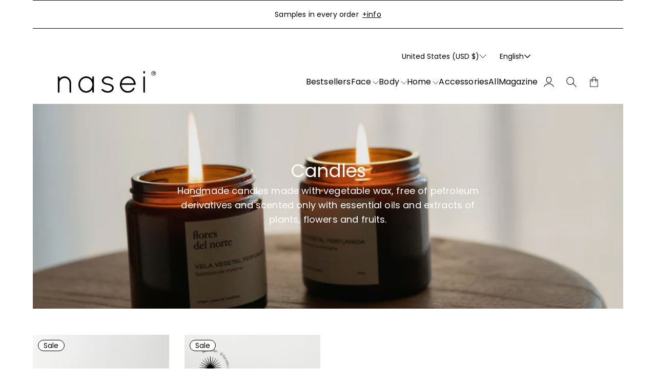

--- FILE ---
content_type: text/html; charset=utf-8
request_url: https://www.naseiorganic.com/en-us/collections/candles
body_size: 25293
content:
<!doctype html>
<html lang="en">

<head>
  <meta charset="utf-8">
  <meta http-equiv="X-UA-Compatible" content="IE=edge,chrome=1">
  <link rel="canonical" href="https://www.naseiorganic.com/en-us/collections/candles">
  <meta name="viewport" content="width=device-width,initial-scale=1,shrink-to-fit=no">
  <link rel="preconnect" href="https://cdn.shopify.com" crossorigin>


  
    <link rel="icon" type="image/png" href="//www.naseiorganic.com/cdn/shop/files/logo_nasei_favicon.jpg?crop=center&height=32&v=1725274472&width=32">
  
<link rel="preconnect" href="https://fonts.shopifycdn.com" crossorigin><title>
    Candles
 &ndash; Nasei </title>

  
    <meta name="description" content="Handmade candles made with vegetable wax, free of petroleum derivatives and scented only with essential oils and extracts of plants, flowers and fruits.  ">
  

  

<meta property="og:site_name" content="Nasei ">
<meta property="og:url" content="https://www.naseiorganic.com/en-us/collections/candles">
<meta property="og:title" content="Candles">
<meta property="og:type" content="website">
<meta property="og:description" content="Handmade candles made with vegetable wax, free of petroleum derivatives and scented only with essential oils and extracts of plants, flowers and fruits.  "><meta property="og:image" content="http://www.naseiorganic.com/cdn/shop/collections/velas-378438.jpg?v=1715872275">
  <meta property="og:image:secure_url" content="https://www.naseiorganic.com/cdn/shop/collections/velas-378438.jpg?v=1715872275">
  <meta property="og:image:width" content="2048">
  <meta property="og:image:height" content="1152"><meta name="twitter:card" content="summary_large_image">
<meta name="twitter:title" content="Candles">
<meta name="twitter:description" content="Handmade candles made with vegetable wax, free of petroleum derivatives and scented only with essential oils and extracts of plants, flowers and fruits.  ">



  <script>window.performance && window.performance.mark && window.performance.mark('shopify.content_for_header.start');</script><meta name="facebook-domain-verification" content="uumet1pqb9s11r4z3vaybyr5tehglu">
<meta name="google-site-verification" content="2fHYXtla5CgLlPy19b6fYwJtdNTLdDfobfRuVS5RDcM">
<meta id="shopify-digital-wallet" name="shopify-digital-wallet" content="/24785378/digital_wallets/dialog">
<meta name="shopify-checkout-api-token" content="719f59d40c9fca78de4cc59d649750cc">
<meta id="in-context-paypal-metadata" data-shop-id="24785378" data-venmo-supported="false" data-environment="production" data-locale="en_US" data-paypal-v4="true" data-currency="USD">
<link rel="alternate" type="application/atom+xml" title="Feed" href="/en-us/collections/candles.atom" />
<link rel="alternate" hreflang="x-default" href="https://www.naseiorganic.com/collections/velas">
<link rel="alternate" hreflang="es" href="https://www.naseiorganic.com/collections/velas">
<link rel="alternate" hreflang="en" href="https://www.naseiorganic.com/en/collections/candles">
<link rel="alternate" hreflang="es-DE" href="https://www.naseiorganic.com/es-de/collections/velas">
<link rel="alternate" hreflang="en-DE" href="https://www.naseiorganic.com/en-de/collections/candles">
<link rel="alternate" hreflang="es-PT" href="https://www.naseiorganic.com/es-pt/collections/velas">
<link rel="alternate" hreflang="en-PT" href="https://www.naseiorganic.com/en-pt/collections/candles">
<link rel="alternate" hreflang="es-FR" href="https://www.naseiorganic.com/es-fr/collections/velas">
<link rel="alternate" hreflang="en-FR" href="https://www.naseiorganic.com/en-fr/collections/candles">
<link rel="alternate" hreflang="es-BE" href="https://www.naseiorganic.com/es-be/collections/velas">
<link rel="alternate" hreflang="en-BE" href="https://www.naseiorganic.com/en-be/collections/candles">
<link rel="alternate" hreflang="es-IT" href="https://www.naseiorganic.com/es-it/collections/velas">
<link rel="alternate" hreflang="en-IT" href="https://www.naseiorganic.com/en-it/collections/candles">
<link rel="alternate" hreflang="es-NL" href="https://www.naseiorganic.com/es-nl/collections/velas">
<link rel="alternate" hreflang="en-NL" href="https://www.naseiorganic.com/en-nl/collections/candles">
<link rel="alternate" hreflang="es-AT" href="https://www.naseiorganic.com/es-at/collections/velas">
<link rel="alternate" hreflang="en-AT" href="https://www.naseiorganic.com/en-at/collections/candles">
<link rel="alternate" hreflang="es-PL" href="https://www.naseiorganic.com/es-pl/collections/velas">
<link rel="alternate" hreflang="en-PL" href="https://www.naseiorganic.com/en-pl/collections/candles">
<link rel="alternate" hreflang="es-GR" href="https://www.naseiorganic.com/es-gr/collections/velas">
<link rel="alternate" hreflang="en-GR" href="https://www.naseiorganic.com/en-gr/collections/candles">
<link rel="alternate" hreflang="es-CZ" href="https://www.naseiorganic.com/es-cz/collections/velas">
<link rel="alternate" hreflang="es-GB" href="https://www.naseiorganic.com/es-gb/collections/velas">
<link rel="alternate" hreflang="en-GB" href="https://www.naseiorganic.com/en-gb/collections/candles">
<link rel="alternate" hreflang="es-FI" href="https://www.naseiorganic.com/es-fi/collections/velas">
<link rel="alternate" hreflang="es-NO" href="https://www.naseiorganic.com/es-no/collections/velas">
<link rel="alternate" hreflang="en-NO" href="https://www.naseiorganic.com/en-no/collections/candles">
<link rel="alternate" hreflang="es-DK" href="https://www.naseiorganic.com/es-dk/collections/velas">
<link rel="alternate" hreflang="en-DK" href="https://www.naseiorganic.com/en-dk/collections/candles">
<link rel="alternate" hreflang="es-CH" href="https://www.naseiorganic.com/es-ch/collections/velas">
<link rel="alternate" hreflang="en-CH" href="https://www.naseiorganic.com/en-ch/collections/candles">
<link rel="alternate" hreflang="es-AD" href="https://www.naseiorganic.com/es-ad/collections/velas">
<link rel="alternate" hreflang="es-HU" href="https://www.naseiorganic.com/es-hu/collections/velas">
<link rel="alternate" hreflang="en-HU" href="https://www.naseiorganic.com/en-hu/collections/candles">
<link rel="alternate" hreflang="es-LI" href="https://www.naseiorganic.com/es-li/collections/velas">
<link rel="alternate" hreflang="en-LI" href="https://www.naseiorganic.com/en-li/collections/candles">
<link rel="alternate" hreflang="es-BG" href="https://www.naseiorganic.com/es-bg/collections/velas">
<link rel="alternate" hreflang="en-BG" href="https://www.naseiorganic.com/en-bg/collections/candles">
<link rel="alternate" hreflang="es-RO" href="https://www.naseiorganic.com/es-ro/collections/velas">
<link rel="alternate" hreflang="en-RO" href="https://www.naseiorganic.com/en-ro/collections/candles">
<link rel="alternate" hreflang="es-MC" href="https://www.naseiorganic.com/es-mc/collections/velas">
<link rel="alternate" hreflang="en-MC" href="https://www.naseiorganic.com/en-mc/collections/candles">
<link rel="alternate" hreflang="es-AL" href="https://www.naseiorganic.com/es-al/collections/velas">
<link rel="alternate" hreflang="en-AL" href="https://www.naseiorganic.com/en-al/collections/candles">
<link rel="alternate" hreflang="es-US" href="https://www.naseiorganic.com/es-us/collections/velas">
<link rel="alternate" hreflang="en-US" href="https://www.naseiorganic.com/en-us/collections/candles">
<link rel="alternate" hreflang="es-IE" href="https://www.naseiorganic.com/es-ie/collections/velas">
<link rel="alternate" hreflang="en-IE" href="https://www.naseiorganic.com/en-ie/collections/candles">
<link rel="alternate" hreflang="es-LU" href="https://www.naseiorganic.com/es-lu/collections/velas">
<link rel="alternate" hreflang="en-LU" href="https://www.naseiorganic.com/en-lu/collections/candles">
<link rel="alternate" hreflang="es-AM" href="https://www.naseiorganic.com/es-am/collections/velas">
<link rel="alternate" hreflang="en-AM" href="https://www.naseiorganic.com/en-am/collections/candles">
<link rel="alternate" hreflang="es-SI" href="https://www.naseiorganic.com/es-si/collections/velas">
<link rel="alternate" hreflang="en-SI" href="https://www.naseiorganic.com/en-si/collections/candles">
<link rel="alternate" hreflang="es-BA" href="https://www.naseiorganic.com/es-ba/collections/velas">
<link rel="alternate" hreflang="en-BA" href="https://www.naseiorganic.com/en-ba/collections/candles">
<link rel="alternate" hreflang="es-SK" href="https://www.naseiorganic.com/es-sk/collections/velas">
<link rel="alternate" hreflang="en-SK" href="https://www.naseiorganic.com/en-sk/collections/candles">
<link rel="alternate" hreflang="es-CY" href="https://www.naseiorganic.com/es-cy/collections/velas">
<link rel="alternate" hreflang="en-CY" href="https://www.naseiorganic.com/en-cy/collections/candles">
<link rel="alternate" hreflang="es-HR" href="https://www.naseiorganic.com/es-hr/collections/velas">
<link rel="alternate" hreflang="en-HR" href="https://www.naseiorganic.com/en-hr/collections/candles">
<link rel="alternate" hreflang="es-EE" href="https://www.naseiorganic.com/es-ee/collections/velas">
<link rel="alternate" hreflang="en-EE" href="https://www.naseiorganic.com/en-ee/collections/candles">
<link rel="alternate" hreflang="es-LV" href="https://www.naseiorganic.com/es-lv/collections/velas">
<link rel="alternate" hreflang="en-LV" href="https://www.naseiorganic.com/en-lv/collections/candles">
<link rel="alternate" hreflang="es-MD" href="https://www.naseiorganic.com/es-md/collections/velas">
<link rel="alternate" hreflang="en-MD" href="https://www.naseiorganic.com/en-md/collections/candles">
<link rel="alternate" hreflang="es-LT" href="https://www.naseiorganic.com/es-lt/collections/velas">
<link rel="alternate" hreflang="en-LT" href="https://www.naseiorganic.com/en-lt/collections/candles">
<link rel="alternate" hreflang="es-ME" href="https://www.naseiorganic.com/es-me/collections/velas">
<link rel="alternate" hreflang="en-ME" href="https://www.naseiorganic.com/en-me/collections/candles">
<link rel="alternate" hreflang="es-CA" href="https://www.naseiorganic.com/es-ca/collections/velas">
<link rel="alternate" hreflang="en-CA" href="https://www.naseiorganic.com/en-ca/collections/candles">
<link rel="alternate" hreflang="es-GE" href="https://www.naseiorganic.com/es-ge/collections/velas">
<link rel="alternate" hreflang="en-GE" href="https://www.naseiorganic.com/en-ge/collections/candles">
<link rel="alternate" hreflang="es-XK" href="https://www.naseiorganic.com/es-xk/collections/velas">
<link rel="alternate" hreflang="en-XK" href="https://www.naseiorganic.com/en-xk/collections/candles">
<link rel="alternate" hreflang="es-MK" href="https://www.naseiorganic.com/es-mk/collections/velas">
<link rel="alternate" hreflang="en-MK" href="https://www.naseiorganic.com/en-mk/collections/candles">
<link rel="alternate" hreflang="es-RS" href="https://www.naseiorganic.com/es-rs/collections/velas">
<link rel="alternate" hreflang="en-RS" href="https://www.naseiorganic.com/en-rs/collections/candles">
<link rel="alternate" hreflang="es-MT" href="https://www.naseiorganic.com/es-mt/collections/velas">
<link rel="alternate" hreflang="en-MT" href="https://www.naseiorganic.com/en-mt/collections/candles">
<link rel="alternate" type="application/json+oembed" href="https://www.naseiorganic.com/en-us/collections/candles.oembed">
<script async="async" src="/checkouts/internal/preloads.js?locale=en-US"></script>
<link rel="preconnect" href="https://shop.app" crossorigin="anonymous">
<script async="async" src="https://shop.app/checkouts/internal/preloads.js?locale=en-US&shop_id=24785378" crossorigin="anonymous"></script>
<script id="shopify-features" type="application/json">{"accessToken":"719f59d40c9fca78de4cc59d649750cc","betas":["rich-media-storefront-analytics"],"domain":"www.naseiorganic.com","predictiveSearch":true,"shopId":24785378,"locale":"en"}</script>
<script>var Shopify = Shopify || {};
Shopify.shop = "naseiorganic.myshopify.com";
Shopify.locale = "en";
Shopify.currency = {"active":"USD","rate":"1.2087612"};
Shopify.country = "US";
Shopify.theme = {"name":"Copia actualizada de Noviembre 2025","id":179506512208,"schema_name":"Nostalgia","schema_version":"4.0.0","theme_store_id":2175,"role":"main"};
Shopify.theme.handle = "null";
Shopify.theme.style = {"id":null,"handle":null};
Shopify.cdnHost = "www.naseiorganic.com/cdn";
Shopify.routes = Shopify.routes || {};
Shopify.routes.root = "/en-us/";</script>
<script type="module">!function(o){(o.Shopify=o.Shopify||{}).modules=!0}(window);</script>
<script>!function(o){function n(){var o=[];function n(){o.push(Array.prototype.slice.apply(arguments))}return n.q=o,n}var t=o.Shopify=o.Shopify||{};t.loadFeatures=n(),t.autoloadFeatures=n()}(window);</script>
<script>
  window.ShopifyPay = window.ShopifyPay || {};
  window.ShopifyPay.apiHost = "shop.app\/pay";
  window.ShopifyPay.redirectState = null;
</script>
<script id="shop-js-analytics" type="application/json">{"pageType":"collection"}</script>
<script defer="defer" async type="module" src="//www.naseiorganic.com/cdn/shopifycloud/shop-js/modules/v2/client.init-shop-cart-sync_BN7fPSNr.en.esm.js"></script>
<script defer="defer" async type="module" src="//www.naseiorganic.com/cdn/shopifycloud/shop-js/modules/v2/chunk.common_Cbph3Kss.esm.js"></script>
<script defer="defer" async type="module" src="//www.naseiorganic.com/cdn/shopifycloud/shop-js/modules/v2/chunk.modal_DKumMAJ1.esm.js"></script>
<script type="module">
  await import("//www.naseiorganic.com/cdn/shopifycloud/shop-js/modules/v2/client.init-shop-cart-sync_BN7fPSNr.en.esm.js");
await import("//www.naseiorganic.com/cdn/shopifycloud/shop-js/modules/v2/chunk.common_Cbph3Kss.esm.js");
await import("//www.naseiorganic.com/cdn/shopifycloud/shop-js/modules/v2/chunk.modal_DKumMAJ1.esm.js");

  window.Shopify.SignInWithShop?.initShopCartSync?.({"fedCMEnabled":true,"windoidEnabled":true});

</script>
<script>
  window.Shopify = window.Shopify || {};
  if (!window.Shopify.featureAssets) window.Shopify.featureAssets = {};
  window.Shopify.featureAssets['shop-js'] = {"shop-cart-sync":["modules/v2/client.shop-cart-sync_CJVUk8Jm.en.esm.js","modules/v2/chunk.common_Cbph3Kss.esm.js","modules/v2/chunk.modal_DKumMAJ1.esm.js"],"init-fed-cm":["modules/v2/client.init-fed-cm_7Fvt41F4.en.esm.js","modules/v2/chunk.common_Cbph3Kss.esm.js","modules/v2/chunk.modal_DKumMAJ1.esm.js"],"init-shop-email-lookup-coordinator":["modules/v2/client.init-shop-email-lookup-coordinator_Cc088_bR.en.esm.js","modules/v2/chunk.common_Cbph3Kss.esm.js","modules/v2/chunk.modal_DKumMAJ1.esm.js"],"init-windoid":["modules/v2/client.init-windoid_hPopwJRj.en.esm.js","modules/v2/chunk.common_Cbph3Kss.esm.js","modules/v2/chunk.modal_DKumMAJ1.esm.js"],"shop-button":["modules/v2/client.shop-button_B0jaPSNF.en.esm.js","modules/v2/chunk.common_Cbph3Kss.esm.js","modules/v2/chunk.modal_DKumMAJ1.esm.js"],"shop-cash-offers":["modules/v2/client.shop-cash-offers_DPIskqss.en.esm.js","modules/v2/chunk.common_Cbph3Kss.esm.js","modules/v2/chunk.modal_DKumMAJ1.esm.js"],"shop-toast-manager":["modules/v2/client.shop-toast-manager_CK7RT69O.en.esm.js","modules/v2/chunk.common_Cbph3Kss.esm.js","modules/v2/chunk.modal_DKumMAJ1.esm.js"],"init-shop-cart-sync":["modules/v2/client.init-shop-cart-sync_BN7fPSNr.en.esm.js","modules/v2/chunk.common_Cbph3Kss.esm.js","modules/v2/chunk.modal_DKumMAJ1.esm.js"],"init-customer-accounts-sign-up":["modules/v2/client.init-customer-accounts-sign-up_CfPf4CXf.en.esm.js","modules/v2/client.shop-login-button_DeIztwXF.en.esm.js","modules/v2/chunk.common_Cbph3Kss.esm.js","modules/v2/chunk.modal_DKumMAJ1.esm.js"],"pay-button":["modules/v2/client.pay-button_CgIwFSYN.en.esm.js","modules/v2/chunk.common_Cbph3Kss.esm.js","modules/v2/chunk.modal_DKumMAJ1.esm.js"],"init-customer-accounts":["modules/v2/client.init-customer-accounts_DQ3x16JI.en.esm.js","modules/v2/client.shop-login-button_DeIztwXF.en.esm.js","modules/v2/chunk.common_Cbph3Kss.esm.js","modules/v2/chunk.modal_DKumMAJ1.esm.js"],"avatar":["modules/v2/client.avatar_BTnouDA3.en.esm.js"],"init-shop-for-new-customer-accounts":["modules/v2/client.init-shop-for-new-customer-accounts_CsZy_esa.en.esm.js","modules/v2/client.shop-login-button_DeIztwXF.en.esm.js","modules/v2/chunk.common_Cbph3Kss.esm.js","modules/v2/chunk.modal_DKumMAJ1.esm.js"],"shop-follow-button":["modules/v2/client.shop-follow-button_BRMJjgGd.en.esm.js","modules/v2/chunk.common_Cbph3Kss.esm.js","modules/v2/chunk.modal_DKumMAJ1.esm.js"],"checkout-modal":["modules/v2/client.checkout-modal_B9Drz_yf.en.esm.js","modules/v2/chunk.common_Cbph3Kss.esm.js","modules/v2/chunk.modal_DKumMAJ1.esm.js"],"shop-login-button":["modules/v2/client.shop-login-button_DeIztwXF.en.esm.js","modules/v2/chunk.common_Cbph3Kss.esm.js","modules/v2/chunk.modal_DKumMAJ1.esm.js"],"lead-capture":["modules/v2/client.lead-capture_DXYzFM3R.en.esm.js","modules/v2/chunk.common_Cbph3Kss.esm.js","modules/v2/chunk.modal_DKumMAJ1.esm.js"],"shop-login":["modules/v2/client.shop-login_CA5pJqmO.en.esm.js","modules/v2/chunk.common_Cbph3Kss.esm.js","modules/v2/chunk.modal_DKumMAJ1.esm.js"],"payment-terms":["modules/v2/client.payment-terms_BxzfvcZJ.en.esm.js","modules/v2/chunk.common_Cbph3Kss.esm.js","modules/v2/chunk.modal_DKumMAJ1.esm.js"]};
</script>
<script id="__st">var __st={"a":24785378,"offset":3600,"reqid":"20bb508b-3463-467c-aaa0-5d90ff254fa6-1769915761","pageurl":"www.naseiorganic.com\/en-us\/collections\/candles","u":"799e9b06c3f3","p":"collection","rtyp":"collection","rid":612146446672};</script>
<script>window.ShopifyPaypalV4VisibilityTracking = true;</script>
<script id="form-persister">!function(){'use strict';const t='contact',e='new_comment',n=[[t,t],['blogs',e],['comments',e],[t,'customer']],o='password',r='form_key',c=['recaptcha-v3-token','g-recaptcha-response','h-captcha-response',o],s=()=>{try{return window.sessionStorage}catch{return}},i='__shopify_v',u=t=>t.elements[r],a=function(){const t=[...n].map((([t,e])=>`form[action*='/${t}']:not([data-nocaptcha='true']) input[name='form_type'][value='${e}']`)).join(',');var e;return e=t,()=>e?[...document.querySelectorAll(e)].map((t=>t.form)):[]}();function m(t){const e=u(t);a().includes(t)&&(!e||!e.value)&&function(t){try{if(!s())return;!function(t){const e=s();if(!e)return;const n=u(t);if(!n)return;const o=n.value;o&&e.removeItem(o)}(t);const e=Array.from(Array(32),(()=>Math.random().toString(36)[2])).join('');!function(t,e){u(t)||t.append(Object.assign(document.createElement('input'),{type:'hidden',name:r})),t.elements[r].value=e}(t,e),function(t,e){const n=s();if(!n)return;const r=[...t.querySelectorAll(`input[type='${o}']`)].map((({name:t})=>t)),u=[...c,...r],a={};for(const[o,c]of new FormData(t).entries())u.includes(o)||(a[o]=c);n.setItem(e,JSON.stringify({[i]:1,action:t.action,data:a}))}(t,e)}catch(e){console.error('failed to persist form',e)}}(t)}const f=t=>{if('true'===t.dataset.persistBound)return;const e=function(t,e){const n=function(t){return'function'==typeof t.submit?t.submit:HTMLFormElement.prototype.submit}(t).bind(t);return function(){let t;return()=>{t||(t=!0,(()=>{try{e(),n()}catch(t){(t=>{console.error('form submit failed',t)})(t)}})(),setTimeout((()=>t=!1),250))}}()}(t,(()=>{m(t)}));!function(t,e){if('function'==typeof t.submit&&'function'==typeof e)try{t.submit=e}catch{}}(t,e),t.addEventListener('submit',(t=>{t.preventDefault(),e()})),t.dataset.persistBound='true'};!function(){function t(t){const e=(t=>{const e=t.target;return e instanceof HTMLFormElement?e:e&&e.form})(t);e&&m(e)}document.addEventListener('submit',t),document.addEventListener('DOMContentLoaded',(()=>{const e=a();for(const t of e)f(t);var n;n=document.body,new window.MutationObserver((t=>{for(const e of t)if('childList'===e.type&&e.addedNodes.length)for(const t of e.addedNodes)1===t.nodeType&&'FORM'===t.tagName&&a().includes(t)&&f(t)})).observe(n,{childList:!0,subtree:!0,attributes:!1}),document.removeEventListener('submit',t)}))}()}();</script>
<script integrity="sha256-4kQ18oKyAcykRKYeNunJcIwy7WH5gtpwJnB7kiuLZ1E=" data-source-attribution="shopify.loadfeatures" defer="defer" src="//www.naseiorganic.com/cdn/shopifycloud/storefront/assets/storefront/load_feature-a0a9edcb.js" crossorigin="anonymous"></script>
<script crossorigin="anonymous" defer="defer" src="//www.naseiorganic.com/cdn/shopifycloud/storefront/assets/shopify_pay/storefront-65b4c6d7.js?v=20250812"></script>
<script data-source-attribution="shopify.dynamic_checkout.dynamic.init">var Shopify=Shopify||{};Shopify.PaymentButton=Shopify.PaymentButton||{isStorefrontPortableWallets:!0,init:function(){window.Shopify.PaymentButton.init=function(){};var t=document.createElement("script");t.src="https://www.naseiorganic.com/cdn/shopifycloud/portable-wallets/latest/portable-wallets.en.js",t.type="module",document.head.appendChild(t)}};
</script>
<script data-source-attribution="shopify.dynamic_checkout.buyer_consent">
  function portableWalletsHideBuyerConsent(e){var t=document.getElementById("shopify-buyer-consent"),n=document.getElementById("shopify-subscription-policy-button");t&&n&&(t.classList.add("hidden"),t.setAttribute("aria-hidden","true"),n.removeEventListener("click",e))}function portableWalletsShowBuyerConsent(e){var t=document.getElementById("shopify-buyer-consent"),n=document.getElementById("shopify-subscription-policy-button");t&&n&&(t.classList.remove("hidden"),t.removeAttribute("aria-hidden"),n.addEventListener("click",e))}window.Shopify?.PaymentButton&&(window.Shopify.PaymentButton.hideBuyerConsent=portableWalletsHideBuyerConsent,window.Shopify.PaymentButton.showBuyerConsent=portableWalletsShowBuyerConsent);
</script>
<script data-source-attribution="shopify.dynamic_checkout.cart.bootstrap">document.addEventListener("DOMContentLoaded",(function(){function t(){return document.querySelector("shopify-accelerated-checkout-cart, shopify-accelerated-checkout")}if(t())Shopify.PaymentButton.init();else{new MutationObserver((function(e,n){t()&&(Shopify.PaymentButton.init(),n.disconnect())})).observe(document.body,{childList:!0,subtree:!0})}}));
</script>
<script id='scb4127' type='text/javascript' async='' src='https://www.naseiorganic.com/cdn/shopifycloud/privacy-banner/storefront-banner.js'></script><link id="shopify-accelerated-checkout-styles" rel="stylesheet" media="screen" href="https://www.naseiorganic.com/cdn/shopifycloud/portable-wallets/latest/accelerated-checkout-backwards-compat.css" crossorigin="anonymous">
<style id="shopify-accelerated-checkout-cart">
        #shopify-buyer-consent {
  margin-top: 1em;
  display: inline-block;
  width: 100%;
}

#shopify-buyer-consent.hidden {
  display: none;
}

#shopify-subscription-policy-button {
  background: none;
  border: none;
  padding: 0;
  text-decoration: underline;
  font-size: inherit;
  cursor: pointer;
}

#shopify-subscription-policy-button::before {
  box-shadow: none;
}

      </style>

<script>window.performance && window.performance.mark && window.performance.mark('shopify.content_for_header.end');</script>

  <!-- Insert dynamic styles -->

  


  <style data-shopify>

    @font-face {
  font-family: Poppins;
  font-weight: 400;
  font-style: normal;
  font-display: swap;
  src: url("//www.naseiorganic.com/cdn/fonts/poppins/poppins_n4.0ba78fa5af9b0e1a374041b3ceaadf0a43b41362.woff2") format("woff2"),
       url("//www.naseiorganic.com/cdn/fonts/poppins/poppins_n4.214741a72ff2596839fc9760ee7a770386cf16ca.woff") format("woff");
}

    @font-face {
  font-family: Poppins;
  font-weight: 500;
  font-style: normal;
  font-display: swap;
  src: url("//www.naseiorganic.com/cdn/fonts/poppins/poppins_n5.ad5b4b72b59a00358afc706450c864c3c8323842.woff2") format("woff2"),
       url("//www.naseiorganic.com/cdn/fonts/poppins/poppins_n5.33757fdf985af2d24b32fcd84c9a09224d4b2c39.woff") format("woff");
}

    @font-face {
  font-family: Poppins;
  font-weight: 700;
  font-style: normal;
  font-display: swap;
  src: url("//www.naseiorganic.com/cdn/fonts/poppins/poppins_n7.56758dcf284489feb014a026f3727f2f20a54626.woff2") format("woff2"),
       url("//www.naseiorganic.com/cdn/fonts/poppins/poppins_n7.f34f55d9b3d3205d2cd6f64955ff4b36f0cfd8da.woff") format("woff");
}

    @font-face {
  font-family: Poppins;
  font-weight: 400;
  font-style: italic;
  font-display: swap;
  src: url("//www.naseiorganic.com/cdn/fonts/poppins/poppins_i4.846ad1e22474f856bd6b81ba4585a60799a9f5d2.woff2") format("woff2"),
       url("//www.naseiorganic.com/cdn/fonts/poppins/poppins_i4.56b43284e8b52fc64c1fd271f289a39e8477e9ec.woff") format("woff");
}

    @font-face {
  font-family: Poppins;
  font-weight: 700;
  font-style: italic;
  font-display: swap;
  src: url("//www.naseiorganic.com/cdn/fonts/poppins/poppins_i7.42fd71da11e9d101e1e6c7932199f925f9eea42d.woff2") format("woff2"),
       url("//www.naseiorganic.com/cdn/fonts/poppins/poppins_i7.ec8499dbd7616004e21155106d13837fff4cf556.woff") format("woff");
}


    
    
    
    

    @font-face {
  font-family: Poppins;
  font-weight: 400;
  font-style: normal;
  font-display: swap;
  src: url("//www.naseiorganic.com/cdn/fonts/poppins/poppins_n4.0ba78fa5af9b0e1a374041b3ceaadf0a43b41362.woff2") format("woff2"),
       url("//www.naseiorganic.com/cdn/fonts/poppins/poppins_n4.214741a72ff2596839fc9760ee7a770386cf16ca.woff") format("woff");
}

    @font-face {
  font-family: Poppins;
  font-weight: 700;
  font-style: normal;
  font-display: swap;
  src: url("//www.naseiorganic.com/cdn/fonts/poppins/poppins_n7.56758dcf284489feb014a026f3727f2f20a54626.woff2") format("woff2"),
       url("//www.naseiorganic.com/cdn/fonts/poppins/poppins_n7.f34f55d9b3d3205d2cd6f64955ff4b36f0cfd8da.woff") format("woff");
}

    @font-face {
  font-family: Poppins;
  font-weight: 400;
  font-style: italic;
  font-display: swap;
  src: url("//www.naseiorganic.com/cdn/fonts/poppins/poppins_i4.846ad1e22474f856bd6b81ba4585a60799a9f5d2.woff2") format("woff2"),
       url("//www.naseiorganic.com/cdn/fonts/poppins/poppins_i4.56b43284e8b52fc64c1fd271f289a39e8477e9ec.woff") format("woff");
}

    @font-face {
  font-family: Poppins;
  font-weight: 700;
  font-style: italic;
  font-display: swap;
  src: url("//www.naseiorganic.com/cdn/fonts/poppins/poppins_i7.42fd71da11e9d101e1e6c7932199f925f9eea42d.woff2") format("woff2"),
       url("//www.naseiorganic.com/cdn/fonts/poppins/poppins_i7.ec8499dbd7616004e21155106d13837fff4cf556.woff") format("woff");
}

    

    :root{
      --theme-body-font-family: Poppins, sans-serif;
      --theme-heading-font-family: "Times New Roman", Times, serif;
      --theme-special-font-family: Poppins, sans-serif;

      --theme-heading-font-weight: 400;

      --theme-special-font-weight: 400;

      --theme-logo-font-weight: 400;

      --theme-font-weight-regular: 400;
      --theme-font-weight-semibold: 500;


      --theme-body-line-height: 1.6;
      --theme-heading-line-height: 1.4;
      --theme-special-line-height: 1.2;


      --theme-layout-background-color: #ffffff;
      --theme-secondary-background-color: #ffffff;

      --theme-background-color-accent: #157d43;
      --theme-background-color-complementary: #ffffff;

      --theme-border-color-black: #000000;
      --theme-border-color-gray: #000000;
      --theme-border-color-white: #000000;

      --theme-color-primary: #000000;
      --theme-color-white: #ffffff;
      --theme-color-complementary: #F8F5EB;
      --theme-color-heading: #000000;

      --theme-button-background-color-accent: #000000;
      --theme-button-background-color-white: #ffffff;
      --theme-button-color-main: #000000;
      --theme-button-color-lite: #ffffff;

      /* --theme-layout-width: px; */

      --theme-layout-margin-desktop: 140px;
      --theme-layout-margin-mobile: 15px;

      --theme-button-padding-base: 0.95em;

      --theme-button-border-radius: 0px;
      --theme-button-border-width: 1px;

      --theme-spacing-base: 3.6vh;

      --theme-gap-base: 6rem;

      --theme-product-thumbail-aspect-ratio: auto
      
    }
  </style>

  <!-- Header hook for plugins -->
  <link href="//www.naseiorganic.com/cdn/shop/t/26/assets/normalize.css?v=84205229190280885861763672756" rel="stylesheet" type="text/css" media="all" />

    <link href="//www.naseiorganic.com/cdn/shop/t/26/assets/splide.min.css?v=90292844261149471701763672767" rel="stylesheet" type="text/css" media="all" />
    <link href="//www.naseiorganic.com/cdn/shop/t/26/assets/splide-core.min.css?v=68654117922944756991763672766" rel="stylesheet" type="text/css" media="all" />

  <!-- 3D Model Viewer UI -->
  <link href="//www.naseiorganic.com/cdn/shop/t/26/assets/model-viewer-ui.css?v=94413760003252746801763672756" rel="stylesheet" type="text/css" media="all" />


  <!-- All theme styles -->
  <link href="//www.naseiorganic.com/cdn/shop/t/26/assets/theme.css?v=13865325211783876411763672769" rel="stylesheet" type="text/css" media="all" />

  <link href="//www.naseiorganic.com/cdn/shop/t/26/assets/photoswipe.css?v=17294167553785981831763672759" rel="stylesheet" type="text/css" media="all" />


  <link href="//www.naseiorganic.com/cdn/shop/t/26/assets/filters.css?v=67413812564183402181763672752" rel="stylesheet" type="text/css" media="all" />


  <!-- CSS file for custom styles -->
  <link href="//www.naseiorganic.com/cdn/shop/t/26/assets/custom.css?v=111246749890965891191763672749" rel="stylesheet" type="text/css" media="all" />

  <script src="//www.naseiorganic.com/cdn/shop/t/26/assets/splide.min.js?v=146811646883852878331763672767" defer></script>
  <script src="//www.naseiorganic.com/cdn/shop/t/26/assets/photoswipe-lightbox.umd.min.js?v=60222997219668968271763672758" defer></script>
  <script src="//www.naseiorganic.com/cdn/shop/t/26/assets/photoswipe.umd.min.js?v=46994788424995690751763672759" defer></script>
  <script src="//www.naseiorganic.com/cdn/shop/t/26/assets/product.js?v=148815476555007959561763672763" defer></script>
  <script src="//www.naseiorganic.com/cdn/shop/t/26/assets/product-options-picker.js?v=103082117610967589381763672761" defer></script>
  <script src="//www.naseiorganic.com/cdn/shop/t/26/assets/pickup-availability.js?v=94148597726660130841763672760" defer></script>
  <script src="//www.naseiorganic.com/cdn/shop/t/26/assets/js.cookie.min.js?v=119200253577595126041763672754" defer></script>


  <script src="//www.naseiorganic.com/cdn/shop/t/26/assets/base.js?v=178194680334182963121763672743" defer></script>

<!-- BEGIN app block: shopify://apps/tinyseo/blocks/collection-json-ld-embed/0605268f-f7c4-4e95-b560-e43df7d59ae4 -->
<!-- END app block --><!-- BEGIN app block: shopify://apps/tinyseo/blocks/breadcrumbs-json-ld-embed/0605268f-f7c4-4e95-b560-e43df7d59ae4 -->
<!-- END app block --><script src="https://cdn.shopify.com/extensions/6c66d7d0-f631-46bf-8039-ad48ac607ad6/forms-2301/assets/shopify-forms-loader.js" type="text/javascript" defer="defer"></script>
<link href="https://monorail-edge.shopifysvc.com" rel="dns-prefetch">
<script>(function(){if ("sendBeacon" in navigator && "performance" in window) {try {var session_token_from_headers = performance.getEntriesByType('navigation')[0].serverTiming.find(x => x.name == '_s').description;} catch {var session_token_from_headers = undefined;}var session_cookie_matches = document.cookie.match(/_shopify_s=([^;]*)/);var session_token_from_cookie = session_cookie_matches && session_cookie_matches.length === 2 ? session_cookie_matches[1] : "";var session_token = session_token_from_headers || session_token_from_cookie || "";function handle_abandonment_event(e) {var entries = performance.getEntries().filter(function(entry) {return /monorail-edge.shopifysvc.com/.test(entry.name);});if (!window.abandonment_tracked && entries.length === 0) {window.abandonment_tracked = true;var currentMs = Date.now();var navigation_start = performance.timing.navigationStart;var payload = {shop_id: 24785378,url: window.location.href,navigation_start,duration: currentMs - navigation_start,session_token,page_type: "collection"};window.navigator.sendBeacon("https://monorail-edge.shopifysvc.com/v1/produce", JSON.stringify({schema_id: "online_store_buyer_site_abandonment/1.1",payload: payload,metadata: {event_created_at_ms: currentMs,event_sent_at_ms: currentMs}}));}}window.addEventListener('pagehide', handle_abandonment_event);}}());</script>
<script id="web-pixels-manager-setup">(function e(e,d,r,n,o){if(void 0===o&&(o={}),!Boolean(null===(a=null===(i=window.Shopify)||void 0===i?void 0:i.analytics)||void 0===a?void 0:a.replayQueue)){var i,a;window.Shopify=window.Shopify||{};var t=window.Shopify;t.analytics=t.analytics||{};var s=t.analytics;s.replayQueue=[],s.publish=function(e,d,r){return s.replayQueue.push([e,d,r]),!0};try{self.performance.mark("wpm:start")}catch(e){}var l=function(){var e={modern:/Edge?\/(1{2}[4-9]|1[2-9]\d|[2-9]\d{2}|\d{4,})\.\d+(\.\d+|)|Firefox\/(1{2}[4-9]|1[2-9]\d|[2-9]\d{2}|\d{4,})\.\d+(\.\d+|)|Chrom(ium|e)\/(9{2}|\d{3,})\.\d+(\.\d+|)|(Maci|X1{2}).+ Version\/(15\.\d+|(1[6-9]|[2-9]\d|\d{3,})\.\d+)([,.]\d+|)( \(\w+\)|)( Mobile\/\w+|) Safari\/|Chrome.+OPR\/(9{2}|\d{3,})\.\d+\.\d+|(CPU[ +]OS|iPhone[ +]OS|CPU[ +]iPhone|CPU IPhone OS|CPU iPad OS)[ +]+(15[._]\d+|(1[6-9]|[2-9]\d|\d{3,})[._]\d+)([._]\d+|)|Android:?[ /-](13[3-9]|1[4-9]\d|[2-9]\d{2}|\d{4,})(\.\d+|)(\.\d+|)|Android.+Firefox\/(13[5-9]|1[4-9]\d|[2-9]\d{2}|\d{4,})\.\d+(\.\d+|)|Android.+Chrom(ium|e)\/(13[3-9]|1[4-9]\d|[2-9]\d{2}|\d{4,})\.\d+(\.\d+|)|SamsungBrowser\/([2-9]\d|\d{3,})\.\d+/,legacy:/Edge?\/(1[6-9]|[2-9]\d|\d{3,})\.\d+(\.\d+|)|Firefox\/(5[4-9]|[6-9]\d|\d{3,})\.\d+(\.\d+|)|Chrom(ium|e)\/(5[1-9]|[6-9]\d|\d{3,})\.\d+(\.\d+|)([\d.]+$|.*Safari\/(?![\d.]+ Edge\/[\d.]+$))|(Maci|X1{2}).+ Version\/(10\.\d+|(1[1-9]|[2-9]\d|\d{3,})\.\d+)([,.]\d+|)( \(\w+\)|)( Mobile\/\w+|) Safari\/|Chrome.+OPR\/(3[89]|[4-9]\d|\d{3,})\.\d+\.\d+|(CPU[ +]OS|iPhone[ +]OS|CPU[ +]iPhone|CPU IPhone OS|CPU iPad OS)[ +]+(10[._]\d+|(1[1-9]|[2-9]\d|\d{3,})[._]\d+)([._]\d+|)|Android:?[ /-](13[3-9]|1[4-9]\d|[2-9]\d{2}|\d{4,})(\.\d+|)(\.\d+|)|Mobile Safari.+OPR\/([89]\d|\d{3,})\.\d+\.\d+|Android.+Firefox\/(13[5-9]|1[4-9]\d|[2-9]\d{2}|\d{4,})\.\d+(\.\d+|)|Android.+Chrom(ium|e)\/(13[3-9]|1[4-9]\d|[2-9]\d{2}|\d{4,})\.\d+(\.\d+|)|Android.+(UC? ?Browser|UCWEB|U3)[ /]?(15\.([5-9]|\d{2,})|(1[6-9]|[2-9]\d|\d{3,})\.\d+)\.\d+|SamsungBrowser\/(5\.\d+|([6-9]|\d{2,})\.\d+)|Android.+MQ{2}Browser\/(14(\.(9|\d{2,})|)|(1[5-9]|[2-9]\d|\d{3,})(\.\d+|))(\.\d+|)|K[Aa][Ii]OS\/(3\.\d+|([4-9]|\d{2,})\.\d+)(\.\d+|)/},d=e.modern,r=e.legacy,n=navigator.userAgent;return n.match(d)?"modern":n.match(r)?"legacy":"unknown"}(),u="modern"===l?"modern":"legacy",c=(null!=n?n:{modern:"",legacy:""})[u],f=function(e){return[e.baseUrl,"/wpm","/b",e.hashVersion,"modern"===e.buildTarget?"m":"l",".js"].join("")}({baseUrl:d,hashVersion:r,buildTarget:u}),m=function(e){var d=e.version,r=e.bundleTarget,n=e.surface,o=e.pageUrl,i=e.monorailEndpoint;return{emit:function(e){var a=e.status,t=e.errorMsg,s=(new Date).getTime(),l=JSON.stringify({metadata:{event_sent_at_ms:s},events:[{schema_id:"web_pixels_manager_load/3.1",payload:{version:d,bundle_target:r,page_url:o,status:a,surface:n,error_msg:t},metadata:{event_created_at_ms:s}}]});if(!i)return console&&console.warn&&console.warn("[Web Pixels Manager] No Monorail endpoint provided, skipping logging."),!1;try{return self.navigator.sendBeacon.bind(self.navigator)(i,l)}catch(e){}var u=new XMLHttpRequest;try{return u.open("POST",i,!0),u.setRequestHeader("Content-Type","text/plain"),u.send(l),!0}catch(e){return console&&console.warn&&console.warn("[Web Pixels Manager] Got an unhandled error while logging to Monorail."),!1}}}}({version:r,bundleTarget:l,surface:e.surface,pageUrl:self.location.href,monorailEndpoint:e.monorailEndpoint});try{o.browserTarget=l,function(e){var d=e.src,r=e.async,n=void 0===r||r,o=e.onload,i=e.onerror,a=e.sri,t=e.scriptDataAttributes,s=void 0===t?{}:t,l=document.createElement("script"),u=document.querySelector("head"),c=document.querySelector("body");if(l.async=n,l.src=d,a&&(l.integrity=a,l.crossOrigin="anonymous"),s)for(var f in s)if(Object.prototype.hasOwnProperty.call(s,f))try{l.dataset[f]=s[f]}catch(e){}if(o&&l.addEventListener("load",o),i&&l.addEventListener("error",i),u)u.appendChild(l);else{if(!c)throw new Error("Did not find a head or body element to append the script");c.appendChild(l)}}({src:f,async:!0,onload:function(){if(!function(){var e,d;return Boolean(null===(d=null===(e=window.Shopify)||void 0===e?void 0:e.analytics)||void 0===d?void 0:d.initialized)}()){var d=window.webPixelsManager.init(e)||void 0;if(d){var r=window.Shopify.analytics;r.replayQueue.forEach((function(e){var r=e[0],n=e[1],o=e[2];d.publishCustomEvent(r,n,o)})),r.replayQueue=[],r.publish=d.publishCustomEvent,r.visitor=d.visitor,r.initialized=!0}}},onerror:function(){return m.emit({status:"failed",errorMsg:"".concat(f," has failed to load")})},sri:function(e){var d=/^sha384-[A-Za-z0-9+/=]+$/;return"string"==typeof e&&d.test(e)}(c)?c:"",scriptDataAttributes:o}),m.emit({status:"loading"})}catch(e){m.emit({status:"failed",errorMsg:(null==e?void 0:e.message)||"Unknown error"})}}})({shopId: 24785378,storefrontBaseUrl: "https://www.naseiorganic.com",extensionsBaseUrl: "https://extensions.shopifycdn.com/cdn/shopifycloud/web-pixels-manager",monorailEndpoint: "https://monorail-edge.shopifysvc.com/unstable/produce_batch",surface: "storefront-renderer",enabledBetaFlags: ["2dca8a86"],webPixelsConfigList: [{"id":"2522448208","configuration":"{\"config\":\"{\\\"google_tag_ids\\\":[\\\"G-YKT0JNZPS7\\\",\\\"AW-812209493\\\",\\\"GT-NS4QC89T\\\"],\\\"target_country\\\":\\\"ES\\\",\\\"gtag_events\\\":[{\\\"type\\\":\\\"begin_checkout\\\",\\\"action_label\\\":[\\\"G-YKT0JNZPS7\\\",\\\"AW-812209493\\\/jwW7CLLzzcobENWqpYMD\\\"]},{\\\"type\\\":\\\"search\\\",\\\"action_label\\\":[\\\"G-YKT0JNZPS7\\\",\\\"AW-812209493\\\/0j0kCL7zzcobENWqpYMD\\\"]},{\\\"type\\\":\\\"view_item\\\",\\\"action_label\\\":[\\\"G-YKT0JNZPS7\\\",\\\"AW-812209493\\\/eBJPCLvzzcobENWqpYMD\\\",\\\"MC-99MJ525VWC\\\"]},{\\\"type\\\":\\\"purchase\\\",\\\"action_label\\\":[\\\"G-YKT0JNZPS7\\\",\\\"AW-812209493\\\/18DkCK_zzcobENWqpYMD\\\",\\\"MC-99MJ525VWC\\\"]},{\\\"type\\\":\\\"page_view\\\",\\\"action_label\\\":[\\\"G-YKT0JNZPS7\\\",\\\"AW-812209493\\\/SieKCLjzzcobENWqpYMD\\\",\\\"MC-99MJ525VWC\\\"]},{\\\"type\\\":\\\"add_payment_info\\\",\\\"action_label\\\":[\\\"G-YKT0JNZPS7\\\",\\\"AW-812209493\\\/OKGACNCq08obENWqpYMD\\\"]},{\\\"type\\\":\\\"add_to_cart\\\",\\\"action_label\\\":[\\\"G-YKT0JNZPS7\\\",\\\"AW-812209493\\\/T1mECLXzzcobENWqpYMD\\\"]}],\\\"enable_monitoring_mode\\\":false}\"}","eventPayloadVersion":"v1","runtimeContext":"OPEN","scriptVersion":"b2a88bafab3e21179ed38636efcd8a93","type":"APP","apiClientId":1780363,"privacyPurposes":[],"dataSharingAdjustments":{"protectedCustomerApprovalScopes":["read_customer_address","read_customer_email","read_customer_name","read_customer_personal_data","read_customer_phone"]}},{"id":"299008336","configuration":"{\"pixel_id\":\"1371601169898200\",\"pixel_type\":\"facebook_pixel\",\"metaapp_system_user_token\":\"-\"}","eventPayloadVersion":"v1","runtimeContext":"OPEN","scriptVersion":"ca16bc87fe92b6042fbaa3acc2fbdaa6","type":"APP","apiClientId":2329312,"privacyPurposes":["ANALYTICS","MARKETING","SALE_OF_DATA"],"dataSharingAdjustments":{"protectedCustomerApprovalScopes":["read_customer_address","read_customer_email","read_customer_name","read_customer_personal_data","read_customer_phone"]}},{"id":"124879184","configuration":"{\"tagID\":\"2613443270628\"}","eventPayloadVersion":"v1","runtimeContext":"STRICT","scriptVersion":"18031546ee651571ed29edbe71a3550b","type":"APP","apiClientId":3009811,"privacyPurposes":["ANALYTICS","MARKETING","SALE_OF_DATA"],"dataSharingAdjustments":{"protectedCustomerApprovalScopes":["read_customer_address","read_customer_email","read_customer_name","read_customer_personal_data","read_customer_phone"]}},{"id":"166723920","eventPayloadVersion":"v1","runtimeContext":"LAX","scriptVersion":"1","type":"CUSTOM","privacyPurposes":["ANALYTICS"],"name":"Google Analytics tag (migrated)"},{"id":"shopify-app-pixel","configuration":"{}","eventPayloadVersion":"v1","runtimeContext":"STRICT","scriptVersion":"0450","apiClientId":"shopify-pixel","type":"APP","privacyPurposes":["ANALYTICS","MARKETING"]},{"id":"shopify-custom-pixel","eventPayloadVersion":"v1","runtimeContext":"LAX","scriptVersion":"0450","apiClientId":"shopify-pixel","type":"CUSTOM","privacyPurposes":["ANALYTICS","MARKETING"]}],isMerchantRequest: false,initData: {"shop":{"name":"Nasei ","paymentSettings":{"currencyCode":"EUR"},"myshopifyDomain":"naseiorganic.myshopify.com","countryCode":"ES","storefrontUrl":"https:\/\/www.naseiorganic.com\/en-us"},"customer":null,"cart":null,"checkout":null,"productVariants":[],"purchasingCompany":null},},"https://www.naseiorganic.com/cdn","1d2a099fw23dfb22ep557258f5m7a2edbae",{"modern":"","legacy":""},{"shopId":"24785378","storefrontBaseUrl":"https:\/\/www.naseiorganic.com","extensionBaseUrl":"https:\/\/extensions.shopifycdn.com\/cdn\/shopifycloud\/web-pixels-manager","surface":"storefront-renderer","enabledBetaFlags":"[\"2dca8a86\"]","isMerchantRequest":"false","hashVersion":"1d2a099fw23dfb22ep557258f5m7a2edbae","publish":"custom","events":"[[\"page_viewed\",{}],[\"collection_viewed\",{\"collection\":{\"id\":\"612146446672\",\"title\":\"Candles\",\"productVariants\":[{\"price\":{\"amount\":18.0,\"currencyCode\":\"USD\"},\"product\":{\"title\":\"Vegetable candle Sunset in the mountains\",\"vendor\":\"Flores del norte\",\"id\":\"7235591930032\",\"untranslatedTitle\":\"Vegetable candle Sunset in the mountains\",\"url\":\"\/en-us\/products\/candle-vegetable-sunset\",\"type\":\"Vela vegetal\"},\"id\":\"42165432025264\",\"image\":{\"src\":\"\/\/www.naseiorganic.com\/cdn\/shop\/files\/vela-vegetal-atardecer-en-la-montana-4684930.jpg?v=1764149716\"},\"sku\":\"FN017\",\"title\":\"Default Title\",\"untranslatedTitle\":\"Default Title\"},{\"price\":{\"amount\":18.0,\"currencyCode\":\"USD\"},\"product\":{\"title\":\"Vegetable candle Sunset in the mountains\",\"vendor\":\"Flores del norte\",\"id\":\"10329518211408\",\"untranslatedTitle\":\"Vegetable candle Sunset in the mountains\",\"url\":\"\/en-us\/products\/candle-vegetable-sunset-1\",\"type\":\"Vela vegetal\"},\"id\":\"52357582324048\",\"image\":{\"src\":\"\/\/www.naseiorganic.com\/cdn\/shop\/files\/vela-vegetal-solsticio-de-invierno-5795097.jpg?v=1764769271\"},\"sku\":null,\"title\":\"Default Title\",\"untranslatedTitle\":\"Default Title\"}]}}]]"});</script><script>
  window.ShopifyAnalytics = window.ShopifyAnalytics || {};
  window.ShopifyAnalytics.meta = window.ShopifyAnalytics.meta || {};
  window.ShopifyAnalytics.meta.currency = 'USD';
  var meta = {"products":[{"id":7235591930032,"gid":"gid:\/\/shopify\/Product\/7235591930032","vendor":"Flores del norte","type":"Vela vegetal","handle":"candle-vegetable-sunset","variants":[{"id":42165432025264,"price":1800,"name":"Vegetable candle Sunset in the mountains","public_title":null,"sku":"FN017"}],"remote":false},{"id":10329518211408,"gid":"gid:\/\/shopify\/Product\/10329518211408","vendor":"Flores del norte","type":"Vela vegetal","handle":"candle-vegetable-sunset-1","variants":[{"id":52357582324048,"price":1800,"name":"Vegetable candle Sunset in the mountains","public_title":null,"sku":null}],"remote":false}],"page":{"pageType":"collection","resourceType":"collection","resourceId":612146446672,"requestId":"20bb508b-3463-467c-aaa0-5d90ff254fa6-1769915761"}};
  for (var attr in meta) {
    window.ShopifyAnalytics.meta[attr] = meta[attr];
  }
</script>
<script class="analytics">
  (function () {
    var customDocumentWrite = function(content) {
      var jquery = null;

      if (window.jQuery) {
        jquery = window.jQuery;
      } else if (window.Checkout && window.Checkout.$) {
        jquery = window.Checkout.$;
      }

      if (jquery) {
        jquery('body').append(content);
      }
    };

    var hasLoggedConversion = function(token) {
      if (token) {
        return document.cookie.indexOf('loggedConversion=' + token) !== -1;
      }
      return false;
    }

    var setCookieIfConversion = function(token) {
      if (token) {
        var twoMonthsFromNow = new Date(Date.now());
        twoMonthsFromNow.setMonth(twoMonthsFromNow.getMonth() + 2);

        document.cookie = 'loggedConversion=' + token + '; expires=' + twoMonthsFromNow;
      }
    }

    var trekkie = window.ShopifyAnalytics.lib = window.trekkie = window.trekkie || [];
    if (trekkie.integrations) {
      return;
    }
    trekkie.methods = [
      'identify',
      'page',
      'ready',
      'track',
      'trackForm',
      'trackLink'
    ];
    trekkie.factory = function(method) {
      return function() {
        var args = Array.prototype.slice.call(arguments);
        args.unshift(method);
        trekkie.push(args);
        return trekkie;
      };
    };
    for (var i = 0; i < trekkie.methods.length; i++) {
      var key = trekkie.methods[i];
      trekkie[key] = trekkie.factory(key);
    }
    trekkie.load = function(config) {
      trekkie.config = config || {};
      trekkie.config.initialDocumentCookie = document.cookie;
      var first = document.getElementsByTagName('script')[0];
      var script = document.createElement('script');
      script.type = 'text/javascript';
      script.onerror = function(e) {
        var scriptFallback = document.createElement('script');
        scriptFallback.type = 'text/javascript';
        scriptFallback.onerror = function(error) {
                var Monorail = {
      produce: function produce(monorailDomain, schemaId, payload) {
        var currentMs = new Date().getTime();
        var event = {
          schema_id: schemaId,
          payload: payload,
          metadata: {
            event_created_at_ms: currentMs,
            event_sent_at_ms: currentMs
          }
        };
        return Monorail.sendRequest("https://" + monorailDomain + "/v1/produce", JSON.stringify(event));
      },
      sendRequest: function sendRequest(endpointUrl, payload) {
        // Try the sendBeacon API
        if (window && window.navigator && typeof window.navigator.sendBeacon === 'function' && typeof window.Blob === 'function' && !Monorail.isIos12()) {
          var blobData = new window.Blob([payload], {
            type: 'text/plain'
          });

          if (window.navigator.sendBeacon(endpointUrl, blobData)) {
            return true;
          } // sendBeacon was not successful

        } // XHR beacon

        var xhr = new XMLHttpRequest();

        try {
          xhr.open('POST', endpointUrl);
          xhr.setRequestHeader('Content-Type', 'text/plain');
          xhr.send(payload);
        } catch (e) {
          console.log(e);
        }

        return false;
      },
      isIos12: function isIos12() {
        return window.navigator.userAgent.lastIndexOf('iPhone; CPU iPhone OS 12_') !== -1 || window.navigator.userAgent.lastIndexOf('iPad; CPU OS 12_') !== -1;
      }
    };
    Monorail.produce('monorail-edge.shopifysvc.com',
      'trekkie_storefront_load_errors/1.1',
      {shop_id: 24785378,
      theme_id: 179506512208,
      app_name: "storefront",
      context_url: window.location.href,
      source_url: "//www.naseiorganic.com/cdn/s/trekkie.storefront.c59ea00e0474b293ae6629561379568a2d7c4bba.min.js"});

        };
        scriptFallback.async = true;
        scriptFallback.src = '//www.naseiorganic.com/cdn/s/trekkie.storefront.c59ea00e0474b293ae6629561379568a2d7c4bba.min.js';
        first.parentNode.insertBefore(scriptFallback, first);
      };
      script.async = true;
      script.src = '//www.naseiorganic.com/cdn/s/trekkie.storefront.c59ea00e0474b293ae6629561379568a2d7c4bba.min.js';
      first.parentNode.insertBefore(script, first);
    };
    trekkie.load(
      {"Trekkie":{"appName":"storefront","development":false,"defaultAttributes":{"shopId":24785378,"isMerchantRequest":null,"themeId":179506512208,"themeCityHash":"4526697002107828086","contentLanguage":"en","currency":"USD","eventMetadataId":"5832ee6c-ce71-442f-80f6-1dcba18abfa3"},"isServerSideCookieWritingEnabled":true,"monorailRegion":"shop_domain","enabledBetaFlags":["65f19447","b5387b81"]},"Session Attribution":{},"S2S":{"facebookCapiEnabled":false,"source":"trekkie-storefront-renderer","apiClientId":580111}}
    );

    var loaded = false;
    trekkie.ready(function() {
      if (loaded) return;
      loaded = true;

      window.ShopifyAnalytics.lib = window.trekkie;

      var originalDocumentWrite = document.write;
      document.write = customDocumentWrite;
      try { window.ShopifyAnalytics.merchantGoogleAnalytics.call(this); } catch(error) {};
      document.write = originalDocumentWrite;

      window.ShopifyAnalytics.lib.page(null,{"pageType":"collection","resourceType":"collection","resourceId":612146446672,"requestId":"20bb508b-3463-467c-aaa0-5d90ff254fa6-1769915761","shopifyEmitted":true});

      var match = window.location.pathname.match(/checkouts\/(.+)\/(thank_you|post_purchase)/)
      var token = match? match[1]: undefined;
      if (!hasLoggedConversion(token)) {
        setCookieIfConversion(token);
        window.ShopifyAnalytics.lib.track("Viewed Product Category",{"currency":"USD","category":"Collection: candles","collectionName":"candles","collectionId":612146446672,"nonInteraction":true},undefined,undefined,{"shopifyEmitted":true});
      }
    });


        var eventsListenerScript = document.createElement('script');
        eventsListenerScript.async = true;
        eventsListenerScript.src = "//www.naseiorganic.com/cdn/shopifycloud/storefront/assets/shop_events_listener-3da45d37.js";
        document.getElementsByTagName('head')[0].appendChild(eventsListenerScript);

})();</script>
  <script>
  if (!window.ga || (window.ga && typeof window.ga !== 'function')) {
    window.ga = function ga() {
      (window.ga.q = window.ga.q || []).push(arguments);
      if (window.Shopify && window.Shopify.analytics && typeof window.Shopify.analytics.publish === 'function') {
        window.Shopify.analytics.publish("ga_stub_called", {}, {sendTo: "google_osp_migration"});
      }
      console.error("Shopify's Google Analytics stub called with:", Array.from(arguments), "\nSee https://help.shopify.com/manual/promoting-marketing/pixels/pixel-migration#google for more information.");
    };
    if (window.Shopify && window.Shopify.analytics && typeof window.Shopify.analytics.publish === 'function') {
      window.Shopify.analytics.publish("ga_stub_initialized", {}, {sendTo: "google_osp_migration"});
    }
  }
</script>
<script
  defer
  src="https://www.naseiorganic.com/cdn/shopifycloud/perf-kit/shopify-perf-kit-3.1.0.min.js"
  data-application="storefront-renderer"
  data-shop-id="24785378"
  data-render-region="gcp-us-east1"
  data-page-type="collection"
  data-theme-instance-id="179506512208"
  data-theme-name="Nostalgia"
  data-theme-version="4.0.0"
  data-monorail-region="shop_domain"
  data-resource-timing-sampling-rate="10"
  data-shs="true"
  data-shs-beacon="true"
  data-shs-export-with-fetch="true"
  data-shs-logs-sample-rate="1"
  data-shs-beacon-endpoint="https://www.naseiorganic.com/api/collect"
></script>
</head>
  
<body class=" has-layout-margin-desktop has-layout-margin" data-money-format="${{amount}}">

  
    <link href="//www.naseiorganic.com/cdn/shop/t/26/assets/cart-drawer.css?v=6137836432302060551763672744" rel="stylesheet" type="text/css" media="all" />





<cart-drawer class="cart-drawer" aria-hidden="true" tabindex="-1" role="dialog" autofocus>
    <div class="cart-drawer-overlay"></div>
    <div class="cart-drawer-contents">
        <div class="cart-drawer-inner">
            <div class="cart-drawer-header">
                <h3 class="cart-drawer-header__title">Your cart</h3>
            </div>
            <div class="cart-drawer-body">
                <div class="cart-drawer-notification">
                    
                        
                        
                        <div class="cart-drawer-free-shipping">
                            Free shipping for any orders above <span>$50.00</span>
                        </div>
                    
                </div>
                
                
                <p class="cart-drawer-empty">Your cart is empty</p>
                
            </div>
            <div class="cart-drawer-footer">

                
                <button class="cart-drawer-empty-footer">Continue shopping</button>
                
            </div>
        </div>
        <button class="cart-drawer-close"><svg width="10" height="10" viewBox="0 0 10 10" fill="none" xmlns="http://www.w3.org/2000/svg">
    <line x1="1.11092" y1="0.610962" x2="8.88909" y2="8.38914" stroke="#171813" stroke-linecap="round"/>
    <line x1="1.11096" y1="8.38915" x2="8.88914" y2="0.610971" stroke="#171813" stroke-linecap="round"/>
    </svg>
    </button>
    </div>
</cart-drawer>
  

  <!-- BEGIN sections: header-group -->
<div id="shopify-section-sections--25397917745488__announcement-bar" class="shopify-section shopify-section-group-header-group">
<style data-shopify>
  #shopify-section-sections--25397917745488__announcement-bar {
    

  }
</style>


<style data-shopify>
  #shopify-section-sections--25397917745488__announcement-bar {
    --theme-section-announcement-padding: var(--theme-section-announcement-padding-level-5);
  
  }
</style>







<div class="section-announcement-bar has-outline has-fullwidth has-spacing-at-bottom scheme-main has-no-padding">
<div class=" section-container">
    <div class="section-announcement-bar-content" >
      
        
            
                
                    <div class="section-announcement announcement-1" >
                        <span>Samples in every order</span>
                        
                            <a href="/en-us/pages/shipments" target="_self">+info</a>
                        
                      </div>
                
            
        
      
    </div>
  </div>
</div>






</div><div id="shopify-section-sections--25397917745488__header" class="shopify-section shopify-section-group-header-group shopify-header-section"><link href="//www.naseiorganic.com/cdn/shop/t/26/assets/country-language-selector.css?v=137827593821625547721763672748" rel="stylesheet" type="text/css" media="all" />


  <script src="//www.naseiorganic.com/cdn/shop/t/26/assets/country-language-selector.js?v=83901652828775053241763672748" defer></script>





  <style data-shopify>
    #shopify-section-sections--25397917745488__header {
      --theme-header-min-height: 112px;
    }
  </style>



    <style data-shopify>
        :root{
            --theme-logo-height: 86px;
        }
    </style>



<style data-shopify>
  #shopify-section-sections--25397917745488__header {
    
      --theme-section-custom-width: 1620px;
    

  
    --theme-section-content-padding: var(--theme-section-content-padding-level-4);
  
  }
</style>



  <style data-shopify>
  #shopify-section-sections--25397917745488__header{
    --theme-section-separator-height: 1px;

    
      --theme-section-separator-color: #ffffff;
    
  }
  </style>



<style data-shopify>
  #shopify-section-sections--25397917745488__header{
    --theme-search-dropdown-offset: 134px;
  }
</style>



<script src="//www.naseiorganic.com/cdn/shop/t/26/assets/header-drawer.js?v=69989477606805777311763672754" defer></script>




<div class="section-header has-localization-selector has-header-style-1 has-custom-width has-section-padding has-sticky-header has-separator scheme-main">
    <div class="section-header-container section-container">
        <div class="section-header-left">
            
            <a href="/en-us" class="section-header-root-link">
                
                    
                <div class="section-header-logo">
                    <img src="//www.naseiorganic.com/cdn/shop/files/Logo_Nasei_marca_registrada.jpg?height=172&amp;v=1767647114" alt="Nasei " srcset="//www.naseiorganic.com/cdn/shop/files/Logo_Nasei_marca_registrada.jpg?height=22&amp;v=1767647114 50w, //www.naseiorganic.com/cdn/shop/files/Logo_Nasei_marca_registrada.jpg?height=44&amp;v=1767647114 100w, //www.naseiorganic.com/cdn/shop/files/Logo_Nasei_marca_registrada.jpg?height=66&amp;v=1767647114 150w, //www.naseiorganic.com/cdn/shop/files/Logo_Nasei_marca_registrada.jpg?height=88&amp;v=1767647114 200w, //www.naseiorganic.com/cdn/shop/files/Logo_Nasei_marca_registrada.jpg?height=111&amp;v=1767647114 250w, //www.naseiorganic.com/cdn/shop/files/Logo_Nasei_marca_registrada.jpg?height=133&amp;v=1767647114 300w" width="387" height="172" loading="lazy">
                </div>
                
            </a>

        </div>
        <div class="section-header-center">
            
<header-drawer class="header-drawer">
    <div class="header-drawer-toggle">
        <span class="header-drawer-toggle__open"><svg width="20" height="18" viewBox="0 0 20 18" fill="none" xmlns="http://www.w3.org/2000/svg">
    <path d="M0 17H20" stroke="#171813" />
    <path d="M0 9H20" stroke="#171813" />
    <path d="M0 1H20" stroke="#171813" />
    </svg>
    </span>
        <span class="header-drawer-toggle__close"><svg width="18" height="18" viewBox="0 0 18 18" fill="none" xmlns="http://www.w3.org/2000/svg">
    <path d="M1 17.0757L17.0001 1.07563" stroke="#171813" />
    <path d="M1 0.995361L17.0001 16.9954" stroke="#171813" />
    </svg>
    </span>
    </div>
    <div class="header-drawer-details">
        
        <nav class="header-drawer-main-menu">
            <ul class="header-drawer-main-menu-items">
                
                
                <li class="header-drawer-main-menu-item">
                    <div class="header-drawer-main-menu-item-label">
                        <a href="/en-us/collections/best-sellers-la-seleccion-mas-querida-por-nuestras-clientas" class="header-drawer-main-menu-item__link" >
                            <span class="header-drawer-main-menu-item-text">Bestsellers</span>
                        </a>
                        
                    </div>
                    
                </li>
    
                
                
                <li class="header-drawer-main-menu-item has-children">
                    <div class="header-drawer-main-menu-item-label">
                        <a href="/en-us/collections/face" class="header-drawer-main-menu-item__link" >
                            <span class="header-drawer-main-menu-item-text">Face</span>
                        </a>
                        
                            <span class="header-drawer-main-menu-item-icon"><svg width="14" height="8" viewBox="0 0 14 8" fill="none" xmlns="http://www.w3.org/2000/svg">
    <path d="M1 1L7 7L13 1" stroke="#171813" stroke-linecap="round" stroke-linejoin="round"/>
    </svg>
        </span>
                        
                    </div>
                    
                    <div class="header-drawer-main-menu-subitems-panel">
                        <div class="header-drawer-main-menu-subitems-panel__title">
                            <span>Face</span>
                            
                                <span class="header-drawer-main-menu-subitems-panel__toggle"><svg width="14" height="8" viewBox="0 0 14 8" fill="none" xmlns="http://www.w3.org/2000/svg">
    <path d="M1 1L7 7L13 1" stroke="#171813" stroke-linecap="round" stroke-linejoin="round"/>
    </svg>
        </span>
                            
                        </div>
                        <ul class="header-drawer-main-menu-subitems">
                            
                            <li class="header-drawer-main-menu-subitem">
                                <div class="header-drawer-main-menu-item-label">
                                    <a href="/en-us/collections/cleaners" class="header-drawer-main-menu-subitem__link" >
                                        <span class="header-drawer-main-menu-item-text">Cleaners</span>
                                    </a>
                                    
                                </div>
                                
                            </li>
                            
                            <li class="header-drawer-main-menu-subitem">
                                <div class="header-drawer-main-menu-item-label">
                                    <a href="/en-us/collections/tonicos" class="header-drawer-main-menu-subitem__link" >
                                        <span class="header-drawer-main-menu-item-text">Toners</span>
                                    </a>
                                    
                                </div>
                                
                            </li>
                            
                            <li class="header-drawer-main-menu-subitem">
                                <div class="header-drawer-main-menu-item-label">
                                    <a href="/en-us/collections/eye-contour" class="header-drawer-main-menu-subitem__link" >
                                        <span class="header-drawer-main-menu-item-text">Eye contour</span>
                                    </a>
                                    
                                </div>
                                
                            </li>
                            
                            <li class="header-drawer-main-menu-subitem">
                                <div class="header-drawer-main-menu-item-label">
                                    <a href="/en-us/collections/serums" class="header-drawer-main-menu-subitem__link" >
                                        <span class="header-drawer-main-menu-item-text">Serums</span>
                                    </a>
                                    
                                </div>
                                
                            </li>
                            
                            <li class="header-drawer-main-menu-subitem">
                                <div class="header-drawer-main-menu-item-label">
                                    <a href="/en-us/collections/creams" class="header-drawer-main-menu-subitem__link" >
                                        <span class="header-drawer-main-menu-item-text">Creams</span>
                                    </a>
                                    
                                </div>
                                
                            </li>
                            
        
                        </ul>
                    </div>
                    
                </li>
    
                
                
                <li class="header-drawer-main-menu-item has-children">
                    <div class="header-drawer-main-menu-item-label">
                        <a href="/en-us/collections/body" class="header-drawer-main-menu-item__link" >
                            <span class="header-drawer-main-menu-item-text">Body</span>
                        </a>
                        
                            <span class="header-drawer-main-menu-item-icon"><svg width="14" height="8" viewBox="0 0 14 8" fill="none" xmlns="http://www.w3.org/2000/svg">
    <path d="M1 1L7 7L13 1" stroke="#171813" stroke-linecap="round" stroke-linejoin="round"/>
    </svg>
        </span>
                        
                    </div>
                    
                    <div class="header-drawer-main-menu-subitems-panel">
                        <div class="header-drawer-main-menu-subitems-panel__title">
                            <span>Body</span>
                            
                                <span class="header-drawer-main-menu-subitems-panel__toggle"><svg width="14" height="8" viewBox="0 0 14 8" fill="none" xmlns="http://www.w3.org/2000/svg">
    <path d="M1 1L7 7L13 1" stroke="#171813" stroke-linecap="round" stroke-linejoin="round"/>
    </svg>
        </span>
                            
                        </div>
                        <ul class="header-drawer-main-menu-subitems">
                            
                            <li class="header-drawer-main-menu-subitem">
                                <div class="header-drawer-main-menu-item-label">
                                    <a href="/en-us/collections/soaps" class="header-drawer-main-menu-subitem__link" >
                                        <span class="header-drawer-main-menu-item-text">Soaps </span>
                                    </a>
                                    
                                </div>
                                
                            </li>
                            
                            <li class="header-drawer-main-menu-subitem">
                                <div class="header-drawer-main-menu-item-label">
                                    <a href="/en-us/collections/oils" class="header-drawer-main-menu-subitem__link" >
                                        <span class="header-drawer-main-menu-item-text">Oils and balms</span>
                                    </a>
                                    
                                </div>
                                
                            </li>
                            
        
                        </ul>
                    </div>
                    
                </li>
    
                
                
                <li class="header-drawer-main-menu-item has-children">
                    <div class="header-drawer-main-menu-item-label">
                        <a href="/en-us/collections/flores-del-norte" class="header-drawer-main-menu-item__link" >
                            <span class="header-drawer-main-menu-item-text">Home</span>
                        </a>
                        
                            <span class="header-drawer-main-menu-item-icon"><svg width="14" height="8" viewBox="0 0 14 8" fill="none" xmlns="http://www.w3.org/2000/svg">
    <path d="M1 1L7 7L13 1" stroke="#171813" stroke-linecap="round" stroke-linejoin="round"/>
    </svg>
        </span>
                        
                    </div>
                    
                    <div class="header-drawer-main-menu-subitems-panel">
                        <div class="header-drawer-main-menu-subitems-panel__title">
                            <span>Home</span>
                            
                                <span class="header-drawer-main-menu-subitems-panel__toggle"><svg width="14" height="8" viewBox="0 0 14 8" fill="none" xmlns="http://www.w3.org/2000/svg">
    <path d="M1 1L7 7L13 1" stroke="#171813" stroke-linecap="round" stroke-linejoin="round"/>
    </svg>
        </span>
                            
                        </div>
                        <ul class="header-drawer-main-menu-subitems">
                            
                            <li class="header-drawer-main-menu-subitem">
                                <div class="header-drawer-main-menu-item-label">
                                    <a href="/en-us/collections/home-perfume" class="header-drawer-main-menu-subitem__link" >
                                        <span class="header-drawer-main-menu-item-text">Home fragrance</span>
                                    </a>
                                    
                                </div>
                                
                            </li>
                            
                            <li class="header-drawer-main-menu-subitem">
                                <div class="header-drawer-main-menu-item-label">
                                    <a href="/en-us/collections/mist" class="header-drawer-main-menu-subitem__link" >
                                        <span class="header-drawer-main-menu-item-text">Mists </span>
                                    </a>
                                    
                                </div>
                                
                            </li>
                            
                            <li class="header-drawer-main-menu-subitem">
                                <div class="header-drawer-main-menu-item-label">
                                    <a href="/en-us/collections/bath" class="header-drawer-main-menu-subitem__link" >
                                        <span class="header-drawer-main-menu-item-text">Bathroom</span>
                                    </a>
                                    
                                </div>
                                
                            </li>
                            
                            <li class="header-drawer-main-menu-subitem">
                                <div class="header-drawer-main-menu-item-label">
                                    <a href="/en-us/collections/aromatherapy" class="header-drawer-main-menu-subitem__link" >
                                        <span class="header-drawer-main-menu-item-text">Aromatherapy</span>
                                    </a>
                                    
                                </div>
                                
                            </li>
                            
                            <li class="header-drawer-main-menu-subitem">
                                <div class="header-drawer-main-menu-item-label">
                                    <a href="/en-us/collections/candles" class="header-drawer-main-menu-subitem__link current" aria-current="page">
                                        <span class="header-drawer-main-menu-item-text">Candles</span>
                                    </a>
                                    
                                </div>
                                
                            </li>
                            
                            <li class="header-drawer-main-menu-subitem">
                                <div class="header-drawer-main-menu-item-label">
                                    <a href="/en-us/collections/textile" class="header-drawer-main-menu-subitem__link" >
                                        <span class="header-drawer-main-menu-item-text">Textile</span>
                                    </a>
                                    
                                </div>
                                
                            </li>
                            
        
                        </ul>
                    </div>
                    
                </li>
    
                
                
                <li class="header-drawer-main-menu-item">
                    <div class="header-drawer-main-menu-item-label">
                        <a href="/en-us/collections/accessories" class="header-drawer-main-menu-item__link" >
                            <span class="header-drawer-main-menu-item-text">Accessories</span>
                        </a>
                        
                    </div>
                    
                </li>
    
                
                
                <li class="header-drawer-main-menu-item">
                    <div class="header-drawer-main-menu-item-label">
                        <a href="/en-us/collections/all" class="header-drawer-main-menu-item__link" >
                            <span class="header-drawer-main-menu-item-text">All</span>
                        </a>
                        
                    </div>
                    
                </li>
    
                
                
                <li class="header-drawer-main-menu-item">
                    <div class="header-drawer-main-menu-item-label">
                        <a href="/en-us/blogs/mag" class="header-drawer-main-menu-item__link" >
                            <span class="header-drawer-main-menu-item-text">Magazine</span>
                        </a>
                        
                    </div>
                    
                </li>
    
                
            </ul>
        </nav>
        
        <div class="header-drawer-additional">
            
                <div class="header-drawer-localization">
                    
                        <div class="header-drawer-country-selector">
                            
    <localization-form>
      <form method="post" action="/en-us/localization" id="localization_form" accept-charset="UTF-8" class="shopify-localization-form" enctype="multipart/form-data"><input type="hidden" name="form_type" value="localization" /><input type="hidden" name="utf8" value="✓" /><input type="hidden" name="_method" value="put" /><input type="hidden" name="return_to" value="/en-us/collections/candles" />
        <div class="disclosure">
          <button type="button" class="disclosure__button" aria-expanded="false" aria-controls="CountryList">
            <span>United States (USD $)</span>
            <span><svg width="14" height="8" viewBox="0 0 14 8" fill="none" xmlns="http://www.w3.org/2000/svg">
    <path d="M1 1L7 7L13 1" stroke="#171813" stroke-linecap="round" stroke-linejoin="round"/>
    </svg>
        </span>
          </button>
  
          <ul id="CountryList" role="list" class="disclosure__list" hidden>
            
              <li class="disclosure__item" tabindex="-1">
                <a href="/en-us" data-value="AL">
                  Albania (ALL L)
                </a>
              </li>
            
              <li class="disclosure__item" tabindex="-1">
                <a href="/en-us" data-value="AD">
                  Andorra (EUR €)
                </a>
              </li>
            
              <li class="disclosure__item" tabindex="-1">
                <a href="/en-us" data-value="AM">
                  Armenia (AMD դր.)
                </a>
              </li>
            
              <li class="disclosure__item" tabindex="-1">
                <a href="/en-us" data-value="AT">
                  Austria (EUR €)
                </a>
              </li>
            
              <li class="disclosure__item" tabindex="-1">
                <a href="/en-us" data-value="BE">
                  Belgium (EUR €)
                </a>
              </li>
            
              <li class="disclosure__item" tabindex="-1">
                <a href="/en-us" data-value="BA">
                  Bosnia &amp; Herzegovina (BAM КМ)
                </a>
              </li>
            
              <li class="disclosure__item" tabindex="-1">
                <a href="/en-us" data-value="BG">
                  Bulgaria (EUR €)
                </a>
              </li>
            
              <li class="disclosure__item" tabindex="-1">
                <a href="/en-us" data-value="CA">
                  Canada (CAD $)
                </a>
              </li>
            
              <li class="disclosure__item" tabindex="-1">
                <a href="/en-us" data-value="HR">
                  Croatia (EUR €)
                </a>
              </li>
            
              <li class="disclosure__item" tabindex="-1">
                <a href="/en-us" data-value="CY">
                  Cyprus (EUR €)
                </a>
              </li>
            
              <li class="disclosure__item" tabindex="-1">
                <a href="/en-us" data-value="CZ">
                  Czechia (CZK Kč)
                </a>
              </li>
            
              <li class="disclosure__item" tabindex="-1">
                <a href="/en-us" data-value="DK">
                  Denmark (DKK kr.)
                </a>
              </li>
            
              <li class="disclosure__item" tabindex="-1">
                <a href="/en-us" data-value="EE">
                  Estonia (EUR €)
                </a>
              </li>
            
              <li class="disclosure__item" tabindex="-1">
                <a href="/en-us" data-value="FI">
                  Finland (EUR €)
                </a>
              </li>
            
              <li class="disclosure__item" tabindex="-1">
                <a href="/en-us" data-value="FR">
                  France (EUR €)
                </a>
              </li>
            
              <li class="disclosure__item" tabindex="-1">
                <a href="/en-us" data-value="GE">
                  Georgia (GEL ₾)
                </a>
              </li>
            
              <li class="disclosure__item" tabindex="-1">
                <a href="/en-us" data-value="DE">
                  Germany (EUR €)
                </a>
              </li>
            
              <li class="disclosure__item" tabindex="-1">
                <a href="/en-us" data-value="GR">
                  Greece (EUR €)
                </a>
              </li>
            
              <li class="disclosure__item" tabindex="-1">
                <a href="/en-us" data-value="HU">
                  Hungary (HUF Ft)
                </a>
              </li>
            
              <li class="disclosure__item" tabindex="-1">
                <a href="/en-us" data-value="IE">
                  Ireland (EUR €)
                </a>
              </li>
            
              <li class="disclosure__item" tabindex="-1">
                <a href="/en-us" data-value="IT">
                  Italy (EUR €)
                </a>
              </li>
            
              <li class="disclosure__item" tabindex="-1">
                <a href="/en-us" data-value="XK">
                  Kosovo (EUR €)
                </a>
              </li>
            
              <li class="disclosure__item" tabindex="-1">
                <a href="/en-us" data-value="LV">
                  Latvia (EUR €)
                </a>
              </li>
            
              <li class="disclosure__item" tabindex="-1">
                <a href="/en-us" data-value="LI">
                  Liechtenstein (CHF CHF)
                </a>
              </li>
            
              <li class="disclosure__item" tabindex="-1">
                <a href="/en-us" data-value="LT">
                  Lithuania (EUR €)
                </a>
              </li>
            
              <li class="disclosure__item" tabindex="-1">
                <a href="/en-us" data-value="LU">
                  Luxembourg (EUR €)
                </a>
              </li>
            
              <li class="disclosure__item" tabindex="-1">
                <a href="/en-us" data-value="MT">
                  Malta (EUR €)
                </a>
              </li>
            
              <li class="disclosure__item" tabindex="-1">
                <a href="/en-us" data-value="MD">
                  Moldova (MDL L)
                </a>
              </li>
            
              <li class="disclosure__item" tabindex="-1">
                <a href="/en-us" data-value="MC">
                  Monaco (EUR €)
                </a>
              </li>
            
              <li class="disclosure__item" tabindex="-1">
                <a href="/en-us" data-value="ME">
                  Montenegro (EUR €)
                </a>
              </li>
            
              <li class="disclosure__item" tabindex="-1">
                <a href="/en-us" data-value="NL">
                  Netherlands (EUR €)
                </a>
              </li>
            
              <li class="disclosure__item" tabindex="-1">
                <a href="/en-us" data-value="MK">
                  North Macedonia (MKD ден)
                </a>
              </li>
            
              <li class="disclosure__item" tabindex="-1">
                <a href="/en-us" data-value="NO">
                  Norway (NOK kr)
                </a>
              </li>
            
              <li class="disclosure__item" tabindex="-1">
                <a href="/en-us" data-value="PL">
                  Poland (PLN zł)
                </a>
              </li>
            
              <li class="disclosure__item" tabindex="-1">
                <a href="/en-us" data-value="PT">
                  Portugal (EUR €)
                </a>
              </li>
            
              <li class="disclosure__item" tabindex="-1">
                <a href="/en-us" data-value="RO">
                  Romania (RON Lei)
                </a>
              </li>
            
              <li class="disclosure__item" tabindex="-1">
                <a href="/en-us" data-value="RS">
                  Serbia (RSD РСД)
                </a>
              </li>
            
              <li class="disclosure__item" tabindex="-1">
                <a href="/en-us" data-value="SK">
                  Slovakia (EUR €)
                </a>
              </li>
            
              <li class="disclosure__item" tabindex="-1">
                <a href="/en-us" data-value="SI">
                  Slovenia (EUR €)
                </a>
              </li>
            
              <li class="disclosure__item" tabindex="-1">
                <a href="/en-us" data-value="ES">
                  Spain (EUR €)
                </a>
              </li>
            
              <li class="disclosure__item" tabindex="-1">
                <a href="/en-us" data-value="CH">
                  Switzerland (CHF CHF)
                </a>
              </li>
            
              <li class="disclosure__item" tabindex="-1">
                <a href="/en-us" data-value="GB">
                  United Kingdom (GBP £)
                </a>
              </li>
            
              <li class="disclosure__item" tabindex="-1">
                <a href="/en-us" aria-current="true" data-value="US">
                  United States (USD $)
                </a>
              </li>
            
          </ul>
  
          <input type="hidden" name="country_code" value="US">
        </div>
      </form>
    </localization-form>
  

                        </div>
                    
                    
                        <div class="header-drawer-language-selector">
                            
    <localization-form>
      <form method="post" action="/en-us/localization" id="localization_form" accept-charset="UTF-8" class="shopify-localization-form" enctype="multipart/form-data"><input type="hidden" name="form_type" value="localization" /><input type="hidden" name="utf8" value="✓" /><input type="hidden" name="_method" value="put" /><input type="hidden" name="return_to" value="/en-us/collections/candles" />
        <div class="disclosure">
          <button type="button" class="disclosure__button" aria-expanded="false" aria-controls="LanguageList">
            English
  
            <svg aria-hidden="true" focusable="false" role="presentation" class="icon icon-caret" viewBox="0 0 10 6">
              <path fill-rule="evenodd" clip-rule="evenodd" d="M9.354.646a.5.5 0 00-.708 0L5 4.293 1.354.646a.5.5 0 00-.708.708l4 4a.5.5 0 00.708 0l4-4a.5.5 0 000-.708z" fill="currentColor">
            </svg>
          </button>
  
          <ul id="LanguageList" role="list" class="disclosure__list" hidden>
            
              <li class="disclosure__item" tabindex="-1">
                <a href="/en-us" hreflang="es" lang="es" data-value="es">
                  Español
                </a>
              </li>
            
              <li class="disclosure__item" tabindex="-1">
                <a href="/en-us" aria-current="true" hreflang="en" lang="en" data-value="en">
                  English
                </a>
              </li>
            
          </ul>
  
          <input type="hidden" name="language_code" value="en">
        </div>
      </form>
    </localization-form>
  
                        </div>
                    
                </div>
            

            <div class="header-drawer-icons">
                
                    <div class="header-drawer-icons__account">
                        
                            <a href="https://www.naseiorganic.com/customer_authentication/redirect?locale=en&region_country=US" class="header-drawer-icons__account--login"><svg width="26" height="26" viewBox="0 0 26 26" fill="none" xmlns="http://www.w3.org/2000/svg">
    <path d="M19 8C19 11.866 17 14.5 13 14.5C9 14.5 7 11.866 7 8C7 4.13401 9 1 13 1C17 1 19 4.13401 19 8Z" stroke="#171813"/>
    <path d="M1 25C1 25 4 17.5 13 17.5C22 17.5 25 25 25 25" stroke="#171813" stroke-linecap="round"/>
    </svg>
             Login/Register</a>
                         
                    </div>
                

                
            </div>
        </div>
    </div>
</header-drawer>

            <div class="section-header-menus">
                
                <nav class="section-header-main-menu has-typo-paragraph">
                    <ul class="section-header-main-menu-items">
                        
                          
                          
                          
                          <li class="section-header-main-menu-item">
                              <a href="/en-us/collections/best-sellers-la-seleccion-mas-querida-por-nuestras-clientas" class="section-header-main-menu-item__link" >
                                  
                                  <span class="section-header-main-menu-item-text">Bestsellers</span>
                                  
                              </a>

                              
                          </li>

                        
                          
                          
                          
                          <li class="section-header-main-menu-item has-children">
                              <a href="/en-us/collections/face" class="section-header-main-menu-item__link" >
                                  
                                  <span class="section-header-main-menu-item-text">Face</span>
                                  
                                      <span class="section-header-main-menu-item-icon"><svg width="14" height="8" viewBox="0 0 14 8" fill="none" xmlns="http://www.w3.org/2000/svg">
    <path d="M1 1L7 7L13 1" stroke="#171813" stroke-linecap="round" stroke-linejoin="round"/>
    </svg>
        </span>
                                  
                              </a>

                              
                              <ul class="section-header-main-menu-subitems">
                                  
                                  <li class="section-header-main-menu-subitem">
                                      <a href="/en-us/collections/cleaners" class="section-header-main-menu-subitem__link" >
                                          
                                          <span class="section-header-main-menu-item-text">Cleaners</span>
                                          
                                      </a>
                                      
                                  </li>
                                  
                                  <li class="section-header-main-menu-subitem">
                                      <a href="/en-us/collections/tonicos" class="section-header-main-menu-subitem__link" >
                                          
                                          <span class="section-header-main-menu-item-text">Toners</span>
                                          
                                      </a>
                                      
                                  </li>
                                  
                                  <li class="section-header-main-menu-subitem">
                                      <a href="/en-us/collections/eye-contour" class="section-header-main-menu-subitem__link" >
                                          
                                          <span class="section-header-main-menu-item-text">Eye contour</span>
                                          
                                      </a>
                                      
                                  </li>
                                  
                                  <li class="section-header-main-menu-subitem">
                                      <a href="/en-us/collections/serums" class="section-header-main-menu-subitem__link" >
                                          
                                          <span class="section-header-main-menu-item-text">Serums</span>
                                          
                                      </a>
                                      
                                  </li>
                                  
                                  <li class="section-header-main-menu-subitem">
                                      <a href="/en-us/collections/creams" class="section-header-main-menu-subitem__link" >
                                          
                                          <span class="section-header-main-menu-item-text">Creams</span>
                                          
                                      </a>
                                      
                                  </li>
                                  

                                  

                              </ul>

                              
                          </li>

                        
                          
                          
                          
                          <li class="section-header-main-menu-item has-children">
                              <a href="/en-us/collections/body" class="section-header-main-menu-item__link" >
                                  
                                  <span class="section-header-main-menu-item-text">Body</span>
                                  
                                      <span class="section-header-main-menu-item-icon"><svg width="14" height="8" viewBox="0 0 14 8" fill="none" xmlns="http://www.w3.org/2000/svg">
    <path d="M1 1L7 7L13 1" stroke="#171813" stroke-linecap="round" stroke-linejoin="round"/>
    </svg>
        </span>
                                  
                              </a>

                              
                              <ul class="section-header-main-menu-subitems">
                                  
                                  <li class="section-header-main-menu-subitem">
                                      <a href="/en-us/collections/soaps" class="section-header-main-menu-subitem__link" >
                                          
                                          <span class="section-header-main-menu-item-text">Soaps </span>
                                          
                                      </a>
                                      
                                  </li>
                                  
                                  <li class="section-header-main-menu-subitem">
                                      <a href="/en-us/collections/oils" class="section-header-main-menu-subitem__link" >
                                          
                                          <span class="section-header-main-menu-item-text">Oils and balms</span>
                                          
                                      </a>
                                      
                                  </li>
                                  

                                  

                              </ul>

                              
                          </li>

                        
                          
                          
                          
                          <li class="section-header-main-menu-item has-children">
                              <a href="/en-us/collections/flores-del-norte" class="section-header-main-menu-item__link" >
                                  
                                  <span class="section-header-main-menu-item-text">Home</span>
                                  
                                      <span class="section-header-main-menu-item-icon"><svg width="14" height="8" viewBox="0 0 14 8" fill="none" xmlns="http://www.w3.org/2000/svg">
    <path d="M1 1L7 7L13 1" stroke="#171813" stroke-linecap="round" stroke-linejoin="round"/>
    </svg>
        </span>
                                  
                              </a>

                              
                              <ul class="section-header-main-menu-subitems">
                                  
                                  <li class="section-header-main-menu-subitem">
                                      <a href="/en-us/collections/home-perfume" class="section-header-main-menu-subitem__link" >
                                          
                                          <span class="section-header-main-menu-item-text">Home fragrance</span>
                                          
                                      </a>
                                      
                                  </li>
                                  
                                  <li class="section-header-main-menu-subitem">
                                      <a href="/en-us/collections/mist" class="section-header-main-menu-subitem__link" >
                                          
                                          <span class="section-header-main-menu-item-text">Mists </span>
                                          
                                      </a>
                                      
                                  </li>
                                  
                                  <li class="section-header-main-menu-subitem">
                                      <a href="/en-us/collections/bath" class="section-header-main-menu-subitem__link" >
                                          
                                          <span class="section-header-main-menu-item-text">Bathroom</span>
                                          
                                      </a>
                                      
                                  </li>
                                  
                                  <li class="section-header-main-menu-subitem">
                                      <a href="/en-us/collections/aromatherapy" class="section-header-main-menu-subitem__link" >
                                          
                                          <span class="section-header-main-menu-item-text">Aromatherapy</span>
                                          
                                      </a>
                                      
                                  </li>
                                  
                                  <li class="section-header-main-menu-subitem">
                                      <a href="/en-us/collections/candles" class="section-header-main-menu-subitem__link current" aria-current="page">
                                          
                                          <span class="section-header-main-menu-item-text">Candles</span>
                                          
                                      </a>
                                      
                                  </li>
                                  
                                  <li class="section-header-main-menu-subitem">
                                      <a href="/en-us/collections/textile" class="section-header-main-menu-subitem__link" >
                                          
                                          <span class="section-header-main-menu-item-text">Textile</span>
                                          
                                      </a>
                                      
                                  </li>
                                  

                                  

                              </ul>

                              
                          </li>

                        
                          
                          
                          
                          <li class="section-header-main-menu-item">
                              <a href="/en-us/collections/accessories" class="section-header-main-menu-item__link" >
                                  
                                  <span class="section-header-main-menu-item-text">Accessories</span>
                                  
                              </a>

                              
                          </li>

                        
                          
                          
                          
                          <li class="section-header-main-menu-item">
                              <a href="/en-us/collections/all" class="section-header-main-menu-item__link" >
                                  
                                  <span class="section-header-main-menu-item-text">All</span>
                                  
                              </a>

                              
                          </li>

                        
                          
                          
                          
                          <li class="section-header-main-menu-item">
                              <a href="/en-us/blogs/mag" class="section-header-main-menu-item__link" >
                                  
                                  <span class="section-header-main-menu-item-text">Magazine</span>
                                  
                              </a>

                              
                          </li>

                        
                    </ul>
                </nav>
                
                
                    <div class="section-header-additional-contents">
                        
                            <div class="section-header-country-selector">
                                
    <localization-form>
      <form method="post" action="/en-us/localization" id="localization_form" accept-charset="UTF-8" class="shopify-localization-form" enctype="multipart/form-data"><input type="hidden" name="form_type" value="localization" /><input type="hidden" name="utf8" value="✓" /><input type="hidden" name="_method" value="put" /><input type="hidden" name="return_to" value="/en-us/collections/candles" />
        <div class="disclosure">
          <button type="button" class="disclosure__button" aria-expanded="false" aria-controls="CountryList">
            <span>United States (USD $)</span>
            <span><svg width="14" height="8" viewBox="0 0 14 8" fill="none" xmlns="http://www.w3.org/2000/svg">
    <path d="M1 1L7 7L13 1" stroke="#171813" stroke-linecap="round" stroke-linejoin="round"/>
    </svg>
        </span>
          </button>
  
          <ul id="CountryList" role="list" class="disclosure__list" hidden>
            
              <li class="disclosure__item" tabindex="-1">
                <a href="/en-us" data-value="AL">
                  Albania (ALL L)
                </a>
              </li>
            
              <li class="disclosure__item" tabindex="-1">
                <a href="/en-us" data-value="AD">
                  Andorra (EUR €)
                </a>
              </li>
            
              <li class="disclosure__item" tabindex="-1">
                <a href="/en-us" data-value="AM">
                  Armenia (AMD դր.)
                </a>
              </li>
            
              <li class="disclosure__item" tabindex="-1">
                <a href="/en-us" data-value="AT">
                  Austria (EUR €)
                </a>
              </li>
            
              <li class="disclosure__item" tabindex="-1">
                <a href="/en-us" data-value="BE">
                  Belgium (EUR €)
                </a>
              </li>
            
              <li class="disclosure__item" tabindex="-1">
                <a href="/en-us" data-value="BA">
                  Bosnia &amp; Herzegovina (BAM КМ)
                </a>
              </li>
            
              <li class="disclosure__item" tabindex="-1">
                <a href="/en-us" data-value="BG">
                  Bulgaria (EUR €)
                </a>
              </li>
            
              <li class="disclosure__item" tabindex="-1">
                <a href="/en-us" data-value="CA">
                  Canada (CAD $)
                </a>
              </li>
            
              <li class="disclosure__item" tabindex="-1">
                <a href="/en-us" data-value="HR">
                  Croatia (EUR €)
                </a>
              </li>
            
              <li class="disclosure__item" tabindex="-1">
                <a href="/en-us" data-value="CY">
                  Cyprus (EUR €)
                </a>
              </li>
            
              <li class="disclosure__item" tabindex="-1">
                <a href="/en-us" data-value="CZ">
                  Czechia (CZK Kč)
                </a>
              </li>
            
              <li class="disclosure__item" tabindex="-1">
                <a href="/en-us" data-value="DK">
                  Denmark (DKK kr.)
                </a>
              </li>
            
              <li class="disclosure__item" tabindex="-1">
                <a href="/en-us" data-value="EE">
                  Estonia (EUR €)
                </a>
              </li>
            
              <li class="disclosure__item" tabindex="-1">
                <a href="/en-us" data-value="FI">
                  Finland (EUR €)
                </a>
              </li>
            
              <li class="disclosure__item" tabindex="-1">
                <a href="/en-us" data-value="FR">
                  France (EUR €)
                </a>
              </li>
            
              <li class="disclosure__item" tabindex="-1">
                <a href="/en-us" data-value="GE">
                  Georgia (GEL ₾)
                </a>
              </li>
            
              <li class="disclosure__item" tabindex="-1">
                <a href="/en-us" data-value="DE">
                  Germany (EUR €)
                </a>
              </li>
            
              <li class="disclosure__item" tabindex="-1">
                <a href="/en-us" data-value="GR">
                  Greece (EUR €)
                </a>
              </li>
            
              <li class="disclosure__item" tabindex="-1">
                <a href="/en-us" data-value="HU">
                  Hungary (HUF Ft)
                </a>
              </li>
            
              <li class="disclosure__item" tabindex="-1">
                <a href="/en-us" data-value="IE">
                  Ireland (EUR €)
                </a>
              </li>
            
              <li class="disclosure__item" tabindex="-1">
                <a href="/en-us" data-value="IT">
                  Italy (EUR €)
                </a>
              </li>
            
              <li class="disclosure__item" tabindex="-1">
                <a href="/en-us" data-value="XK">
                  Kosovo (EUR €)
                </a>
              </li>
            
              <li class="disclosure__item" tabindex="-1">
                <a href="/en-us" data-value="LV">
                  Latvia (EUR €)
                </a>
              </li>
            
              <li class="disclosure__item" tabindex="-1">
                <a href="/en-us" data-value="LI">
                  Liechtenstein (CHF CHF)
                </a>
              </li>
            
              <li class="disclosure__item" tabindex="-1">
                <a href="/en-us" data-value="LT">
                  Lithuania (EUR €)
                </a>
              </li>
            
              <li class="disclosure__item" tabindex="-1">
                <a href="/en-us" data-value="LU">
                  Luxembourg (EUR €)
                </a>
              </li>
            
              <li class="disclosure__item" tabindex="-1">
                <a href="/en-us" data-value="MT">
                  Malta (EUR €)
                </a>
              </li>
            
              <li class="disclosure__item" tabindex="-1">
                <a href="/en-us" data-value="MD">
                  Moldova (MDL L)
                </a>
              </li>
            
              <li class="disclosure__item" tabindex="-1">
                <a href="/en-us" data-value="MC">
                  Monaco (EUR €)
                </a>
              </li>
            
              <li class="disclosure__item" tabindex="-1">
                <a href="/en-us" data-value="ME">
                  Montenegro (EUR €)
                </a>
              </li>
            
              <li class="disclosure__item" tabindex="-1">
                <a href="/en-us" data-value="NL">
                  Netherlands (EUR €)
                </a>
              </li>
            
              <li class="disclosure__item" tabindex="-1">
                <a href="/en-us" data-value="MK">
                  North Macedonia (MKD ден)
                </a>
              </li>
            
              <li class="disclosure__item" tabindex="-1">
                <a href="/en-us" data-value="NO">
                  Norway (NOK kr)
                </a>
              </li>
            
              <li class="disclosure__item" tabindex="-1">
                <a href="/en-us" data-value="PL">
                  Poland (PLN zł)
                </a>
              </li>
            
              <li class="disclosure__item" tabindex="-1">
                <a href="/en-us" data-value="PT">
                  Portugal (EUR €)
                </a>
              </li>
            
              <li class="disclosure__item" tabindex="-1">
                <a href="/en-us" data-value="RO">
                  Romania (RON Lei)
                </a>
              </li>
            
              <li class="disclosure__item" tabindex="-1">
                <a href="/en-us" data-value="RS">
                  Serbia (RSD РСД)
                </a>
              </li>
            
              <li class="disclosure__item" tabindex="-1">
                <a href="/en-us" data-value="SK">
                  Slovakia (EUR €)
                </a>
              </li>
            
              <li class="disclosure__item" tabindex="-1">
                <a href="/en-us" data-value="SI">
                  Slovenia (EUR €)
                </a>
              </li>
            
              <li class="disclosure__item" tabindex="-1">
                <a href="/en-us" data-value="ES">
                  Spain (EUR €)
                </a>
              </li>
            
              <li class="disclosure__item" tabindex="-1">
                <a href="/en-us" data-value="CH">
                  Switzerland (CHF CHF)
                </a>
              </li>
            
              <li class="disclosure__item" tabindex="-1">
                <a href="/en-us" data-value="GB">
                  United Kingdom (GBP £)
                </a>
              </li>
            
              <li class="disclosure__item" tabindex="-1">
                <a href="/en-us" aria-current="true" data-value="US">
                  United States (USD $)
                </a>
              </li>
            
          </ul>
  
          <input type="hidden" name="country_code" value="US">
        </div>
      </form>
    </localization-form>
  

                            </div>
                        
                        
                            <div class="section-header-language-selector">
                                
    <localization-form>
      <form method="post" action="/en-us/localization" id="localization_form" accept-charset="UTF-8" class="shopify-localization-form" enctype="multipart/form-data"><input type="hidden" name="form_type" value="localization" /><input type="hidden" name="utf8" value="✓" /><input type="hidden" name="_method" value="put" /><input type="hidden" name="return_to" value="/en-us/collections/candles" />
        <div class="disclosure">
          <button type="button" class="disclosure__button" aria-expanded="false" aria-controls="LanguageList">
            English
  
            <svg aria-hidden="true" focusable="false" role="presentation" class="icon icon-caret" viewBox="0 0 10 6">
              <path fill-rule="evenodd" clip-rule="evenodd" d="M9.354.646a.5.5 0 00-.708 0L5 4.293 1.354.646a.5.5 0 00-.708.708l4 4a.5.5 0 00.708 0l4-4a.5.5 0 000-.708z" fill="currentColor">
            </svg>
          </button>
  
          <ul id="LanguageList" role="list" class="disclosure__list" hidden>
            
              <li class="disclosure__item" tabindex="-1">
                <a href="/en-us" hreflang="es" lang="es" data-value="es">
                  Español
                </a>
              </li>
            
              <li class="disclosure__item" tabindex="-1">
                <a href="/en-us" aria-current="true" hreflang="en" lang="en" data-value="en">
                  English
                </a>
              </li>
            
          </ul>
  
          <input type="hidden" name="language_code" value="en">
        </div>
      </form>
    </localization-form>
  
                            </div>
                        
                    </div>
                
            </div>
        </div>
        <div class="section-header-right">
            <div class="section-header-icons">
                
                    <div class="section-header-icons__account">
                        
                            <a href="https://www.naseiorganic.com/customer_authentication/redirect?locale=en&region_country=US" class="section-header-icons__account--login"><svg width="26" height="26" viewBox="0 0 26 26" fill="none" xmlns="http://www.w3.org/2000/svg">
    <path d="M19 8C19 11.866 17 14.5 13 14.5C9 14.5 7 11.866 7 8C7 4.13401 9 1 13 1C17 1 19 4.13401 19 8Z" stroke="#171813"/>
    <path d="M1 25C1 25 4 17.5 13 17.5C22 17.5 25 25 25 25" stroke="#171813" stroke-linecap="round"/>
    </svg>
            </a>
                         
                    </div>
                

                
                    

<search-dropdown class="search-dropdown">
    <a href="/en-us/search" class="search-dropdown-toggle"><svg width="26" height="25" viewBox="0 0 26 25" fill="none" xmlns="http://www.w3.org/2000/svg">
    <path d="M19 10C19 14.9706 14.9706 19 10 19C5.02944 19 1 14.9706 1 10C1 5.02944 5.02944 1 10 1C14.9706 1 19 5.02944 19 10Z" stroke="#171813"/>
    <path d="M16.7072 16L25 24.2929" stroke="#171813" stroke-linecap="round"/>
    </svg>
    </a>
    <div class="search-dropdown-container">
        <button class="search-dropdown-close"><svg width="10" height="10" viewBox="0 0 10 10" fill="none" xmlns="http://www.w3.org/2000/svg">
    <line x1="1.11092" y1="0.610962" x2="8.88909" y2="8.38914" stroke="#171813" stroke-linecap="round"/>
    <line x1="1.11096" y1="8.38915" x2="8.88914" y2="0.610971" stroke="#171813" stroke-linecap="round"/>
    </svg>
    </button>
        
            <predictive-search id="predictive-search" class="predictive-search">
        

        <form action="/en-us/search" method="get" role="search" class="search search-dropdown__form search-dropdown-form">
            
            <label class="search-dropdown-form__search-label visually-hidden" for="SearchDropdownSearch">Search</label>
            <input 
                id="SearchDropdownSearch"
                type="search" 
                name="q" 
                placeholder="Start typing..."
                value="" 
            />

            <input type="hidden" name="type" value="product,collection,page,article" />
            <input type="hidden" name="limit" value="15">
            <input type="hidden" name="options[unavailable_products]" value="show" />
            <input type="hidden" name="options[prefix]" value="none" />
            <button>
                <span>Submit</span>
                <svg width="26" height="25" viewBox="0 0 26 25" fill="none" xmlns="http://www.w3.org/2000/svg">
    <path d="M19 10C19 14.9706 14.9706 19 10 19C5.02944 19 1 14.9706 1 10C1 5.02944 5.02944 1 10 1C14.9706 1 19 5.02944 19 10Z" stroke="#171813"/>
    <path d="M16.7072 16L25 24.2929" stroke="#171813" stroke-linecap="round"/>
    </svg>
    
            </button>
        </form>
        <div class="search-dropdown__collections">
            <div class="search-dropdown__collections-title">Explore collections:</div>
            <ul class="search-dropdown__collections-list">
                
                    <li><a href="/en-us/collections/accessories" title="">Accessories</a></li>
                
                    <li><a href="/en-us/collections/aromatherapy" title="">Aromatherapy</a></li>
                
                    <li><a href="/en-us/collections/bath" title="">Bath</a></li>
                
                    <li><a href="/en-us/collections/best-sellers-la-seleccion-mas-querida-por-nuestras-clientas" title="">Best Sellers and Award Winners: Our Customers' Most Loved Selection</a></li>
                
                    <li><a href="/en-us/collections/body" title="">Body </a></li>
                
                    <li><a href="/en-us/collections/cleaners" title="">Cleaners</a></li>
                
                    <li><a href="/en-us/collections/creams" title="">Creams</a></li>
                
                    <li><a href="/en-us/collections/eye-contour" title="">Eye contour</a></li>
                
                    <li><a href="/en-us/collections/face" title="">Face</a></li>
                
                    <li><a href="/en-us/collections/flores-del-norte" title="">Home</a></li>
                
                    <li><a href="/en-us/collections/home-perfume" title="">Home fragrance</a></li>
                
                    <li><a href="/en-us/collections/mist" title="">Mists </a></li>
                
                    <li><a href="/en-us/collections/oils" title="">Oils and balms</a></li>
                
                    <li><a href="/en-us/collections/soaps" title="">Soaps</a></li>
                
                    <li><a href="/en-us/collections/precios-especiales" title="">Special prices</a></li>
                
            </ul>
        </div>
        <div class="search-dropdown-recommendations">
            <div class="search-dropdown-recommendations-header">
                <h3 class="search-dropdown-recommendations-header__heading">Bestselling products</h3>
                <a href="#" class="search-dropdown-recommendations-header__button btn-link">View all</a>
            </div>
            <ul class="search-dropdown-recommendations-list">
                
                    <li class="search-dropdown-recommendations-product product">
                        





<div class="search-dropdown-recommendations-product__image product__image">
    <a href="/en-us/products/lavender-rose-geranium-moisturizing-facial-cream" title="Geranium, lavender and rose moisturizing face cream">
    
        <div class="search-dropdown-recommendations-product__image-secondary product__image-secondary">
            
<img src="//www.naseiorganic.com/cdn/shop/files/crema-facial-hidratante-de-geranio-lavanda-y-rosa-9189729.jpg?v=1764680006&amp;width=1500" alt="Crema facial hidratante de geranio, lavanda y rosa - Nasei" srcset="//www.naseiorganic.com/cdn/shop/files/crema-facial-hidratante-de-geranio-lavanda-y-rosa-9189729.jpg?v=1764680006&amp;width=375 375w, //www.naseiorganic.com/cdn/shop/files/crema-facial-hidratante-de-geranio-lavanda-y-rosa-9189729.jpg?v=1764680006&amp;width=550 550w, //www.naseiorganic.com/cdn/shop/files/crema-facial-hidratante-de-geranio-lavanda-y-rosa-9189729.jpg?v=1764680006&amp;width=750 750w, //www.naseiorganic.com/cdn/shop/files/crema-facial-hidratante-de-geranio-lavanda-y-rosa-9189729.jpg?v=1764680006&amp;width=1100 1100w, //www.naseiorganic.com/cdn/shop/files/crema-facial-hidratante-de-geranio-lavanda-y-rosa-9189729.jpg?v=1764680006&amp;width=1500 1500w" width="1365" height="2048" loading="lazy" sizes="(min-width: 750px) 50vw, 100vw">

        </div>
    
    
<img src="//www.naseiorganic.com/cdn/shop/files/crema-facial-hidratante-de-geranio-lavanda-y-rosa-1423930.jpg?v=1764769277&amp;width=1500" alt="Crema facial hidratante de geranio, lavanda y rosa - Nasei" srcset="//www.naseiorganic.com/cdn/shop/files/crema-facial-hidratante-de-geranio-lavanda-y-rosa-1423930.jpg?v=1764769277&amp;width=375 375w, //www.naseiorganic.com/cdn/shop/files/crema-facial-hidratante-de-geranio-lavanda-y-rosa-1423930.jpg?v=1764769277&amp;width=550 550w, //www.naseiorganic.com/cdn/shop/files/crema-facial-hidratante-de-geranio-lavanda-y-rosa-1423930.jpg?v=1764769277&amp;width=750 750w, //www.naseiorganic.com/cdn/shop/files/crema-facial-hidratante-de-geranio-lavanda-y-rosa-1423930.jpg?v=1764769277&amp;width=1100 1100w, //www.naseiorganic.com/cdn/shop/files/crema-facial-hidratante-de-geranio-lavanda-y-rosa-1423930.jpg?v=1764769277&amp;width=1500 1500w" width="1365" height="2048" loading="lazy" sizes="(min-width: 750px) 50vw, 100vw">

    </a>

    
        <div class="product-swatches-variant-images">
            
                <div class="product-swatches-variant-images-variant-image" data-variant-id="42352731095216">
                    
                </div>
            
        </div>
    
</div>


    
    



<h6 class="search-dropdown-recommendations-product__title product__title">
    <a href="/en-us/products/lavender-rose-geranium-moisturizing-facial-cream" title="Geranium, lavender and rose moisturizing face cream">
    Geranium, lavender and rose moisturizing face cream
    </a>
</h6>


<p class="search-dropdown-recommendations-product__price product__price">
    
    
    <span>$75.00</span>
    
</p>






                    </li>
                
                    <li class="search-dropdown-recommendations-product product">
                        





<div class="search-dropdown-recommendations-product__image product__image">
    <a href="/en-us/products/eye-contour-cedar-geranium-balsam" title="Cedar and geranium eye cream">
    
        <div class="search-dropdown-recommendations-product__image-secondary product__image-secondary">
            
<img src="//www.naseiorganic.com/cdn/shop/files/contorno-de-ojos-de-cedro-y-geranio-7582414.jpg?v=1764607777&amp;width=1500" alt="Contorno de ojos de cedro y geranio - Nasei" srcset="//www.naseiorganic.com/cdn/shop/files/contorno-de-ojos-de-cedro-y-geranio-7582414.jpg?v=1764607777&amp;width=375 375w, //www.naseiorganic.com/cdn/shop/files/contorno-de-ojos-de-cedro-y-geranio-7582414.jpg?v=1764607777&amp;width=550 550w, //www.naseiorganic.com/cdn/shop/files/contorno-de-ojos-de-cedro-y-geranio-7582414.jpg?v=1764607777&amp;width=750 750w, //www.naseiorganic.com/cdn/shop/files/contorno-de-ojos-de-cedro-y-geranio-7582414.jpg?v=1764607777&amp;width=1100 1100w, //www.naseiorganic.com/cdn/shop/files/contorno-de-ojos-de-cedro-y-geranio-7582414.jpg?v=1764607777&amp;width=1500 1500w" width="1365" height="2048" loading="lazy" sizes="(min-width: 750px) 50vw, 100vw">

        </div>
    
    
<img src="//www.naseiorganic.com/cdn/shop/files/contorno-de-ojos-de-cedro-y-geranio-5046086.jpg?v=1764675617&amp;width=1500" alt="Contorno de ojos de cedro y geranio - Nasei" srcset="//www.naseiorganic.com/cdn/shop/files/contorno-de-ojos-de-cedro-y-geranio-5046086.jpg?v=1764675617&amp;width=375 375w, //www.naseiorganic.com/cdn/shop/files/contorno-de-ojos-de-cedro-y-geranio-5046086.jpg?v=1764675617&amp;width=550 550w, //www.naseiorganic.com/cdn/shop/files/contorno-de-ojos-de-cedro-y-geranio-5046086.jpg?v=1764675617&amp;width=750 750w, //www.naseiorganic.com/cdn/shop/files/contorno-de-ojos-de-cedro-y-geranio-5046086.jpg?v=1764675617&amp;width=1100 1100w, //www.naseiorganic.com/cdn/shop/files/contorno-de-ojos-de-cedro-y-geranio-5046086.jpg?v=1764675617&amp;width=1500 1500w" width="1365" height="2048" loading="lazy" sizes="(min-width: 750px) 50vw, 100vw">

    </a>

    
        <div class="product-swatches-variant-images">
            
                <div class="product-swatches-variant-images-variant-image" data-variant-id="3476350730267">
                    
                </div>
            
        </div>
    
</div>


    
    



<h6 class="search-dropdown-recommendations-product__title product__title">
    <a href="/en-us/products/eye-contour-cedar-geranium-balsam" title="Cedar and geranium eye cream">
    Cedar and geranium eye cream
    </a>
</h6>


<p class="search-dropdown-recommendations-product__price product__price">
    
    
    <span>$75.00</span>
    
</p>






                    </li>
                
                    <li class="search-dropdown-recommendations-product product">
                        





<div class="search-dropdown-recommendations-product__image product__image">
    <a href="/en-us/products/cleansing-milk-sweet-almonds-marjoram" title="Sweet almond and marjoram cleansing milk">
    
        <div class="search-dropdown-recommendations-product__image-secondary product__image-secondary">
            
<img src="//www.naseiorganic.com/cdn/shop/files/lechelimpiadora.jpg?v=1764677136&amp;width=1500" alt="Sweet almond and marjoram cleansing milk" srcset="//www.naseiorganic.com/cdn/shop/files/lechelimpiadora.jpg?v=1764677136&amp;width=375 375w, //www.naseiorganic.com/cdn/shop/files/lechelimpiadora.jpg?v=1764677136&amp;width=550 550w, //www.naseiorganic.com/cdn/shop/files/lechelimpiadora.jpg?v=1764677136&amp;width=750 750w, //www.naseiorganic.com/cdn/shop/files/lechelimpiadora.jpg?v=1764677136&amp;width=1100 1100w, //www.naseiorganic.com/cdn/shop/files/lechelimpiadora.jpg?v=1764677136&amp;width=1500 1500w" width="1365" height="2048" loading="lazy" sizes="(min-width: 750px) 50vw, 100vw">

        </div>
    
    
<img src="//www.naseiorganic.com/cdn/shop/files/leche-limpiadora-de-almendras-dulces-y-mejorana-1498126.jpg?v=1764769277&amp;width=1500" alt="Leche limpiadora de almendras dulces y mejorana - Nasei" srcset="//www.naseiorganic.com/cdn/shop/files/leche-limpiadora-de-almendras-dulces-y-mejorana-1498126.jpg?v=1764769277&amp;width=375 375w, //www.naseiorganic.com/cdn/shop/files/leche-limpiadora-de-almendras-dulces-y-mejorana-1498126.jpg?v=1764769277&amp;width=550 550w, //www.naseiorganic.com/cdn/shop/files/leche-limpiadora-de-almendras-dulces-y-mejorana-1498126.jpg?v=1764769277&amp;width=750 750w, //www.naseiorganic.com/cdn/shop/files/leche-limpiadora-de-almendras-dulces-y-mejorana-1498126.jpg?v=1764769277&amp;width=1100 1100w, //www.naseiorganic.com/cdn/shop/files/leche-limpiadora-de-almendras-dulces-y-mejorana-1498126.jpg?v=1764769277&amp;width=1500 1500w" width="1365" height="2048" loading="lazy" sizes="(min-width: 750px) 50vw, 100vw">

    </a>

    
        <div class="product-swatches-variant-images">
            
                <div class="product-swatches-variant-images-variant-image" data-variant-id="3476318224411">
                    
                </div>
            
        </div>
    
</div>


    
    



<h6 class="search-dropdown-recommendations-product__title product__title">
    <a href="/en-us/products/cleansing-milk-sweet-almonds-marjoram" title="Sweet almond and marjoram cleansing milk">
    Sweet almond and marjoram cleansing milk
    </a>
</h6>


<p class="search-dropdown-recommendations-product__price product__price">
    
    
    <span>$60.00</span>
    
</p>






                    </li>
                
                    <li class="search-dropdown-recommendations-product product">
                        





<div class="search-dropdown-recommendations-product__image product__image">
    <a href="/en-us/products/serum-nutritive-geranium-jar" title="Geranium and jara nourishing serum">
    
        <div class="search-dropdown-recommendations-product__image-secondary product__image-secondary">
            
<img src="//www.naseiorganic.com/cdn/shop/files/serum-nutritivo-de-geranio-y-jara-3078571.jpg?v=1764608508&amp;width=1500" alt="Sérum nutritivo de geranio y jara - Nasei" srcset="//www.naseiorganic.com/cdn/shop/files/serum-nutritivo-de-geranio-y-jara-3078571.jpg?v=1764608508&amp;width=375 375w, //www.naseiorganic.com/cdn/shop/files/serum-nutritivo-de-geranio-y-jara-3078571.jpg?v=1764608508&amp;width=550 550w, //www.naseiorganic.com/cdn/shop/files/serum-nutritivo-de-geranio-y-jara-3078571.jpg?v=1764608508&amp;width=750 750w, //www.naseiorganic.com/cdn/shop/files/serum-nutritivo-de-geranio-y-jara-3078571.jpg?v=1764608508&amp;width=1100 1100w, //www.naseiorganic.com/cdn/shop/files/serum-nutritivo-de-geranio-y-jara-3078571.jpg?v=1764608508&amp;width=1500 1500w" width="1366" height="2048" loading="lazy" sizes="(min-width: 750px) 50vw, 100vw">

        </div>
    
    
<img src="//www.naseiorganic.com/cdn/shop/files/serum-nutritivo-nasei.jpg?v=1764608508&amp;width=1500" alt="Geranium and jara nourishing serum" srcset="//www.naseiorganic.com/cdn/shop/files/serum-nutritivo-nasei.jpg?v=1764608508&amp;width=375 375w, //www.naseiorganic.com/cdn/shop/files/serum-nutritivo-nasei.jpg?v=1764608508&amp;width=550 550w, //www.naseiorganic.com/cdn/shop/files/serum-nutritivo-nasei.jpg?v=1764608508&amp;width=750 750w, //www.naseiorganic.com/cdn/shop/files/serum-nutritivo-nasei.jpg?v=1764608508&amp;width=1100 1100w, //www.naseiorganic.com/cdn/shop/files/serum-nutritivo-nasei.jpg?v=1764608508&amp;width=1500 1500w" width="1365" height="2048" loading="lazy" sizes="(min-width: 750px) 50vw, 100vw">

    </a>

    
        <div class="product-swatches-variant-images">
            
                <div class="product-swatches-variant-images-variant-image" data-variant-id="3476282474523">
                    
                </div>
            
        </div>
    
</div>


    
    



<h6 class="search-dropdown-recommendations-product__title product__title">
    <a href="/en-us/products/serum-nutritive-geranium-jar" title="Geranium and jara nourishing serum">
    Geranium and jara nourishing serum
    </a>
</h6>


<p class="search-dropdown-recommendations-product__price product__price">
    
    
    <span>$67.00</span>
    
</p>






                    </li>
                
                    <li class="search-dropdown-recommendations-product product">
                        





<div class="search-dropdown-recommendations-product__image product__image">
    <a href="/en-us/products/tonico-floral-azahar-jara" title="Citrus and orange blossom floral tonic">
    
        <div class="search-dropdown-recommendations-product__image-secondary product__image-secondary">
            
<img src="//www.naseiorganic.com/cdn/shop/files/tonico-floral-de-jara-y-azahar-2448852.jpg?v=1764680551&amp;width=1500" alt="Tónico floral de jara y azahar - Nasei" srcset="//www.naseiorganic.com/cdn/shop/files/tonico-floral-de-jara-y-azahar-2448852.jpg?v=1764680551&amp;width=375 375w, //www.naseiorganic.com/cdn/shop/files/tonico-floral-de-jara-y-azahar-2448852.jpg?v=1764680551&amp;width=550 550w, //www.naseiorganic.com/cdn/shop/files/tonico-floral-de-jara-y-azahar-2448852.jpg?v=1764680551&amp;width=750 750w, //www.naseiorganic.com/cdn/shop/files/tonico-floral-de-jara-y-azahar-2448852.jpg?v=1764680551&amp;width=1100 1100w, //www.naseiorganic.com/cdn/shop/files/tonico-floral-de-jara-y-azahar-2448852.jpg?v=1764680551&amp;width=1500 1500w" width="1365" height="2048" loading="lazy" sizes="(min-width: 750px) 50vw, 100vw">

        </div>
    
    
<img src="//www.naseiorganic.com/cdn/shop/files/tonico-floral-de-jara-y-azahar-6255337.jpg?v=1764769275&amp;width=1500" alt="Tónico floral de jara y azahar - Nasei" srcset="//www.naseiorganic.com/cdn/shop/files/tonico-floral-de-jara-y-azahar-6255337.jpg?v=1764769275&amp;width=375 375w, //www.naseiorganic.com/cdn/shop/files/tonico-floral-de-jara-y-azahar-6255337.jpg?v=1764769275&amp;width=550 550w, //www.naseiorganic.com/cdn/shop/files/tonico-floral-de-jara-y-azahar-6255337.jpg?v=1764769275&amp;width=750 750w, //www.naseiorganic.com/cdn/shop/files/tonico-floral-de-jara-y-azahar-6255337.jpg?v=1764769275&amp;width=1100 1100w, //www.naseiorganic.com/cdn/shop/files/tonico-floral-de-jara-y-azahar-6255337.jpg?v=1764769275&amp;width=1500 1500w" width="1365" height="2048" loading="lazy" sizes="(min-width: 750px) 50vw, 100vw">

    </a>

    
        <div class="product-swatches-variant-images">
            
                <div class="product-swatches-variant-images-variant-image" data-variant-id="3476310523931">
                    
                </div>
            
        </div>
    
</div>


    
    



<h6 class="search-dropdown-recommendations-product__title product__title">
    <a href="/en-us/products/tonico-floral-azahar-jara" title="Citrus and orange blossom floral tonic">
    Citrus and orange blossom floral tonic
    </a>
</h6>


<p class="search-dropdown-recommendations-product__price product__price">
    
    
    <span>$59.00</span>
    
</p>






                    </li>
                
                    <li class="search-dropdown-recommendations-product product">
                        





<div class="search-dropdown-recommendations-product__image product__image">
    <a href="/en-us/products/calming-serum-thyme-lavender" title="Thyme and lavender calming serum">
    
        <div class="search-dropdown-recommendations-product__image-secondary product__image-secondary">
            
<img src="//www.naseiorganic.com/cdn/shop/files/serum-calmante-de-tomillo-y-lavanda-332799.jpg?v=1763742402&amp;width=1500" alt="Sérum calmante de tomillo y lavanda - Nasei" srcset="//www.naseiorganic.com/cdn/shop/files/serum-calmante-de-tomillo-y-lavanda-332799.jpg?v=1763742402&amp;width=375 375w, //www.naseiorganic.com/cdn/shop/files/serum-calmante-de-tomillo-y-lavanda-332799.jpg?v=1763742402&amp;width=550 550w, //www.naseiorganic.com/cdn/shop/files/serum-calmante-de-tomillo-y-lavanda-332799.jpg?v=1763742402&amp;width=750 750w, //www.naseiorganic.com/cdn/shop/files/serum-calmante-de-tomillo-y-lavanda-332799.jpg?v=1763742402&amp;width=1100 1100w, //www.naseiorganic.com/cdn/shop/files/serum-calmante-de-tomillo-y-lavanda-332799.jpg?v=1763742402&amp;width=1500 1500w" width="1365" height="2048" loading="lazy" sizes="(min-width: 750px) 50vw, 100vw">

        </div>
    
    
<img src="//www.naseiorganic.com/cdn/shop/files/serum-calmante-de-tomillo-y-lavanda-600657.jpg?v=1763742402&amp;width=1500" alt="Sérum calmante de tomillo y lavanda - Nasei" srcset="//www.naseiorganic.com/cdn/shop/files/serum-calmante-de-tomillo-y-lavanda-600657.jpg?v=1763742402&amp;width=375 375w, //www.naseiorganic.com/cdn/shop/files/serum-calmante-de-tomillo-y-lavanda-600657.jpg?v=1763742402&amp;width=550 550w, //www.naseiorganic.com/cdn/shop/files/serum-calmante-de-tomillo-y-lavanda-600657.jpg?v=1763742402&amp;width=750 750w, //www.naseiorganic.com/cdn/shop/files/serum-calmante-de-tomillo-y-lavanda-600657.jpg?v=1763742402&amp;width=1100 1100w, //www.naseiorganic.com/cdn/shop/files/serum-calmante-de-tomillo-y-lavanda-600657.jpg?v=1763742402&amp;width=1500 1500w" width="1365" height="2048" loading="lazy" sizes="(min-width: 750px) 50vw, 100vw">

    </a>

    
        <div class="product-swatches-variant-images">
            
                <div class="product-swatches-variant-images-variant-image" data-variant-id="3476277624859">
                    
                </div>
            
        </div>
    
</div>


    
    



<h6 class="search-dropdown-recommendations-product__title product__title">
    <a href="/en-us/products/calming-serum-thyme-lavender" title="Thyme and lavender calming serum">
    Thyme and lavender calming serum
    </a>
</h6>


<p class="search-dropdown-recommendations-product__price product__price">
    
    
    <span>$67.00</span>
    
</p>






                    </li>
                
                    <li class="search-dropdown-recommendations-product product">
                        





<div class="search-dropdown-recommendations-product__image product__image">
    <a href="/en-us/products/serum-antiox-mallow-chamomile" title="Mallow and chamomile antiox serum">
    
        <div class="search-dropdown-recommendations-product__image-secondary product__image-secondary">
            
<img src="//www.naseiorganic.com/cdn/shop/files/serum-antiox-de-malva-y-camomila-6626536.jpg?v=1758276868&amp;width=1500" alt="Sérum antiox de malva y camomila - Nasei" srcset="//www.naseiorganic.com/cdn/shop/files/serum-antiox-de-malva-y-camomila-6626536.jpg?v=1758276868&amp;width=375 375w, //www.naseiorganic.com/cdn/shop/files/serum-antiox-de-malva-y-camomila-6626536.jpg?v=1758276868&amp;width=550 550w, //www.naseiorganic.com/cdn/shop/files/serum-antiox-de-malva-y-camomila-6626536.jpg?v=1758276868&amp;width=750 750w, //www.naseiorganic.com/cdn/shop/files/serum-antiox-de-malva-y-camomila-6626536.jpg?v=1758276868&amp;width=1100 1100w, //www.naseiorganic.com/cdn/shop/files/serum-antiox-de-malva-y-camomila-6626536.jpg?v=1758276868&amp;width=1500 1500w" width="1365" height="2048" loading="lazy" sizes="(min-width: 750px) 50vw, 100vw">

        </div>
    
    
<img src="//www.naseiorganic.com/cdn/shop/files/serum-antiox-de-malva-y-camomila-5029016.jpg?v=1758276868&amp;width=1500" alt="Sérum antiox de malva y camomila - Nasei" srcset="//www.naseiorganic.com/cdn/shop/files/serum-antiox-de-malva-y-camomila-5029016.jpg?v=1758276868&amp;width=375 375w, //www.naseiorganic.com/cdn/shop/files/serum-antiox-de-malva-y-camomila-5029016.jpg?v=1758276868&amp;width=550 550w, //www.naseiorganic.com/cdn/shop/files/serum-antiox-de-malva-y-camomila-5029016.jpg?v=1758276868&amp;width=750 750w, //www.naseiorganic.com/cdn/shop/files/serum-antiox-de-malva-y-camomila-5029016.jpg?v=1758276868&amp;width=1100 1100w, //www.naseiorganic.com/cdn/shop/files/serum-antiox-de-malva-y-camomila-5029016.jpg?v=1758276868&amp;width=1500 1500w" width="1365" height="2048" loading="lazy" sizes="(min-width: 750px) 50vw, 100vw">

    </a>

    
        <div class="product-swatches-variant-images">
            
                <div class="product-swatches-variant-images-variant-image" data-variant-id="39449171951792">
                    
                </div>
            
        </div>
    
</div>


    
    



<h6 class="search-dropdown-recommendations-product__title product__title">
    <a href="/en-us/products/serum-antiox-mallow-chamomile" title="Mallow and chamomile antiox serum">
    Mallow and chamomile antiox serum
    </a>
</h6>


<p class="search-dropdown-recommendations-product__price product__price">
    
    
    <span>$85.00</span>
    
</p>






                    </li>
                
                    <li class="search-dropdown-recommendations-product product">
                        





<div class="search-dropdown-recommendations-product__image product__image">
    <a href="/en-us/products/jasmine-repairing-night-balm" title="Jasmine Absolute Night Repair Balm">
    
        <div class="search-dropdown-recommendations-product__image-secondary product__image-secondary">
            
<img src="//www.naseiorganic.com/cdn/shop/files/balsamo-reparador-nocturno-absoluto-de-jazmin-3346168.jpg?v=1765846513&amp;width=1500" alt="Bálsamo reparador nocturno absoluto de jazmín. - Nasei" srcset="//www.naseiorganic.com/cdn/shop/files/balsamo-reparador-nocturno-absoluto-de-jazmin-3346168.jpg?v=1765846513&amp;width=375 375w, //www.naseiorganic.com/cdn/shop/files/balsamo-reparador-nocturno-absoluto-de-jazmin-3346168.jpg?v=1765846513&amp;width=550 550w, //www.naseiorganic.com/cdn/shop/files/balsamo-reparador-nocturno-absoluto-de-jazmin-3346168.jpg?v=1765846513&amp;width=750 750w, //www.naseiorganic.com/cdn/shop/files/balsamo-reparador-nocturno-absoluto-de-jazmin-3346168.jpg?v=1765846513&amp;width=1100 1100w, //www.naseiorganic.com/cdn/shop/files/balsamo-reparador-nocturno-absoluto-de-jazmin-3346168.jpg?v=1765846513&amp;width=1500 1500w" width="1365" height="2048" loading="lazy" sizes="(min-width: 750px) 50vw, 100vw">

        </div>
    
    
<img src="//www.naseiorganic.com/cdn/shop/files/balsamo-reparador-nocturno-absoluto-de-jazmin-2083945.jpg?v=1765797500&amp;width=1500" alt="Bálsamo reparador nocturno absoluto de jazmín - Nasei" srcset="//www.naseiorganic.com/cdn/shop/files/balsamo-reparador-nocturno-absoluto-de-jazmin-2083945.jpg?v=1765797500&amp;width=375 375w, //www.naseiorganic.com/cdn/shop/files/balsamo-reparador-nocturno-absoluto-de-jazmin-2083945.jpg?v=1765797500&amp;width=550 550w, //www.naseiorganic.com/cdn/shop/files/balsamo-reparador-nocturno-absoluto-de-jazmin-2083945.jpg?v=1765797500&amp;width=750 750w, //www.naseiorganic.com/cdn/shop/files/balsamo-reparador-nocturno-absoluto-de-jazmin-2083945.jpg?v=1765797500&amp;width=1100 1100w, //www.naseiorganic.com/cdn/shop/files/balsamo-reparador-nocturno-absoluto-de-jazmin-2083945.jpg?v=1765797500&amp;width=1500 1500w" width="1365" height="2048" loading="lazy" sizes="(min-width: 750px) 50vw, 100vw">

    </a>

    
        <div class="product-swatches-variant-images">
            
                <div class="product-swatches-variant-images-variant-image" data-variant-id="3476357709851">
                    
                </div>
            
        </div>
    
</div>


    
    



<h6 class="search-dropdown-recommendations-product__title product__title">
    <a href="/en-us/products/jasmine-repairing-night-balm" title="Jasmine Absolute Night Repair Balm">
    Jasmine Absolute Night Repair Balm
    </a>
</h6>


<p class="search-dropdown-recommendations-product__price product__price">
    
    
    <span>$99.00</span>
    
</p>






                    </li>
                
                    <li class="search-dropdown-recommendations-product product">
                        





<div class="search-dropdown-recommendations-product__image product__image">
    <a href="/en-us/products/olive-eucalyptus-cleansing-balm" title="Olive and eucalyptus cleansing balm">
    
        <div class="search-dropdown-recommendations-product__image-secondary product__image-secondary">
            
<img src="//www.naseiorganic.com/cdn/shop/files/balsamo-limpiador-de-oliva-y-eucalipto-5939308.jpg?v=1765846513&amp;width=1500" alt="Bálsamo limpiador de oliva y eucalipto. - Nasei" srcset="//www.naseiorganic.com/cdn/shop/files/balsamo-limpiador-de-oliva-y-eucalipto-5939308.jpg?v=1765846513&amp;width=375 375w, //www.naseiorganic.com/cdn/shop/files/balsamo-limpiador-de-oliva-y-eucalipto-5939308.jpg?v=1765846513&amp;width=550 550w, //www.naseiorganic.com/cdn/shop/files/balsamo-limpiador-de-oliva-y-eucalipto-5939308.jpg?v=1765846513&amp;width=750 750w, //www.naseiorganic.com/cdn/shop/files/balsamo-limpiador-de-oliva-y-eucalipto-5939308.jpg?v=1765846513&amp;width=1100 1100w, //www.naseiorganic.com/cdn/shop/files/balsamo-limpiador-de-oliva-y-eucalipto-5939308.jpg?v=1765846513&amp;width=1500 1500w" width="1365" height="2048" loading="lazy" sizes="(min-width: 750px) 50vw, 100vw">

        </div>
    
    
<img src="//www.naseiorganic.com/cdn/shop/files/balsamo-limpiador-de-oliva-y-eucalipto-2551453.jpg?v=1765846514&amp;width=1500" alt="Bálsamo limpiador de oliva y eucalipto. - Nasei" srcset="//www.naseiorganic.com/cdn/shop/files/balsamo-limpiador-de-oliva-y-eucalipto-2551453.jpg?v=1765846514&amp;width=375 375w, //www.naseiorganic.com/cdn/shop/files/balsamo-limpiador-de-oliva-y-eucalipto-2551453.jpg?v=1765846514&amp;width=550 550w, //www.naseiorganic.com/cdn/shop/files/balsamo-limpiador-de-oliva-y-eucalipto-2551453.jpg?v=1765846514&amp;width=750 750w, //www.naseiorganic.com/cdn/shop/files/balsamo-limpiador-de-oliva-y-eucalipto-2551453.jpg?v=1765846514&amp;width=1100 1100w, //www.naseiorganic.com/cdn/shop/files/balsamo-limpiador-de-oliva-y-eucalipto-2551453.jpg?v=1765846514&amp;width=1500 1500w" width="1365" height="2048" loading="lazy" sizes="(min-width: 750px) 50vw, 100vw">

    </a>

    
        <div class="product-swatches-variant-images">
            
                <div class="product-swatches-variant-images-variant-image" data-variant-id="3476329824283">
                    
                </div>
            
        </div>
    
</div>


    
    



<h6 class="search-dropdown-recommendations-product__title product__title">
    <a href="/en-us/products/olive-eucalyptus-cleansing-balm" title="Olive and eucalyptus cleansing balm">
    Olive and eucalyptus cleansing balm
    </a>
</h6>


<p class="search-dropdown-recommendations-product__price product__price">
    
    
    <span>$59.00</span>
    
</p>






                    </li>
                
                    <li class="search-dropdown-recommendations-product product">
                        





<div class="search-dropdown-recommendations-product__image product__image">
    <a href="/en-us/products/pillow-haze" title="Sweet Dreams Pillow Mist">
    
        <div class="search-dropdown-recommendations-product__image-secondary product__image-secondary">
            
<img src="//www.naseiorganic.com/cdn/shop/files/bruma-de-almohada-dulces-suenos-9377930.jpg?v=1756340879&amp;width=1500" alt="Bruma de almohada dulces sueños - Nasei" srcset="//www.naseiorganic.com/cdn/shop/files/bruma-de-almohada-dulces-suenos-9377930.jpg?v=1756340879&amp;width=375 375w, //www.naseiorganic.com/cdn/shop/files/bruma-de-almohada-dulces-suenos-9377930.jpg?v=1756340879&amp;width=550 550w, //www.naseiorganic.com/cdn/shop/files/bruma-de-almohada-dulces-suenos-9377930.jpg?v=1756340879&amp;width=750 750w, //www.naseiorganic.com/cdn/shop/files/bruma-de-almohada-dulces-suenos-9377930.jpg?v=1756340879&amp;width=1100 1100w, //www.naseiorganic.com/cdn/shop/files/bruma-de-almohada-dulces-suenos-9377930.jpg?v=1756340879&amp;width=1500 1500w" width="1365" height="2048" loading="lazy" sizes="(min-width: 750px) 50vw, 100vw">

        </div>
    
    
<img src="//www.naseiorganic.com/cdn/shop/files/bruma-de-almohada-dulces-suenos-7158470.jpg?v=1756340880&amp;width=1500" alt="Bruma de almohada dulces sueños - Nasei" srcset="//www.naseiorganic.com/cdn/shop/files/bruma-de-almohada-dulces-suenos-7158470.jpg?v=1756340880&amp;width=375 375w, //www.naseiorganic.com/cdn/shop/files/bruma-de-almohada-dulces-suenos-7158470.jpg?v=1756340880&amp;width=550 550w, //www.naseiorganic.com/cdn/shop/files/bruma-de-almohada-dulces-suenos-7158470.jpg?v=1756340880&amp;width=750 750w, //www.naseiorganic.com/cdn/shop/files/bruma-de-almohada-dulces-suenos-7158470.jpg?v=1756340880&amp;width=1100 1100w, //www.naseiorganic.com/cdn/shop/files/bruma-de-almohada-dulces-suenos-7158470.jpg?v=1756340880&amp;width=1500 1500w" width="1365" height="2048" loading="lazy" sizes="(min-width: 750px) 50vw, 100vw">

    </a>

    
        <div class="product-swatches-variant-images">
            
                <div class="product-swatches-variant-images-variant-image" data-variant-id="14460832546889">
                    
                </div>
            
        </div>
    
</div>


    
    



<h6 class="search-dropdown-recommendations-product__title product__title">
    <a href="/en-us/products/pillow-haze" title="Sweet Dreams Pillow Mist">
    Sweet Dreams Pillow Mist
    </a>
</h6>


<p class="search-dropdown-recommendations-product__price product__price">
    
    
    <span>$26.00</span>
    
</p>






                    </li>
                
                    <li class="search-dropdown-recommendations-product product">
                        





<div class="search-dropdown-recommendations-product__image product__image">
    <a href="/en-us/products/vitamin-c-nourishing-cream" title="Nourishing vitamin C, orange and palmarosa cream">
    
        <div class="search-dropdown-recommendations-product__image-secondary product__image-secondary">
            
<img src="//www.naseiorganic.com/cdn/shop/files/crema-nutritiva-de-vitamina-c-naranja-y-palmarosa-6553528.jpg?v=1765989404&amp;width=1500" alt="Crema nutritiva de vitamina C, naranja y palmarosa. - Nasei" srcset="//www.naseiorganic.com/cdn/shop/files/crema-nutritiva-de-vitamina-c-naranja-y-palmarosa-6553528.jpg?v=1765989404&amp;width=375 375w, //www.naseiorganic.com/cdn/shop/files/crema-nutritiva-de-vitamina-c-naranja-y-palmarosa-6553528.jpg?v=1765989404&amp;width=550 550w, //www.naseiorganic.com/cdn/shop/files/crema-nutritiva-de-vitamina-c-naranja-y-palmarosa-6553528.jpg?v=1765989404&amp;width=750 750w, //www.naseiorganic.com/cdn/shop/files/crema-nutritiva-de-vitamina-c-naranja-y-palmarosa-6553528.jpg?v=1765989404&amp;width=1100 1100w, //www.naseiorganic.com/cdn/shop/files/crema-nutritiva-de-vitamina-c-naranja-y-palmarosa-6553528.jpg?v=1765989404&amp;width=1500 1500w" width="1365" height="2048" loading="lazy" sizes="(min-width: 750px) 50vw, 100vw">

        </div>
    
    
<img src="//www.naseiorganic.com/cdn/shop/files/crema-nutritiva-de-vitamina-c-naranja-y-palmarosa-8087265.jpg?v=1765846515&amp;width=1500" alt="Crema nutritiva de vitamina C, naranja y palmarosa. - Nasei" srcset="//www.naseiorganic.com/cdn/shop/files/crema-nutritiva-de-vitamina-c-naranja-y-palmarosa-8087265.jpg?v=1765846515&amp;width=375 375w, //www.naseiorganic.com/cdn/shop/files/crema-nutritiva-de-vitamina-c-naranja-y-palmarosa-8087265.jpg?v=1765846515&amp;width=550 550w, //www.naseiorganic.com/cdn/shop/files/crema-nutritiva-de-vitamina-c-naranja-y-palmarosa-8087265.jpg?v=1765846515&amp;width=750 750w, //www.naseiorganic.com/cdn/shop/files/crema-nutritiva-de-vitamina-c-naranja-y-palmarosa-8087265.jpg?v=1765846515&amp;width=1100 1100w, //www.naseiorganic.com/cdn/shop/files/crema-nutritiva-de-vitamina-c-naranja-y-palmarosa-8087265.jpg?v=1765846515&amp;width=1500 1500w" width="1365" height="2048" loading="lazy" sizes="(min-width: 750px) 50vw, 100vw">

    </a>

    
        <div class="product-swatches-variant-images">
            
                <div class="product-swatches-variant-images-variant-image" data-variant-id="47530312237392">
                    
                </div>
            
        </div>
    
</div>


    
    



<h6 class="search-dropdown-recommendations-product__title product__title">
    <a href="/en-us/products/vitamin-c-nourishing-cream" title="Nourishing vitamin C, orange and palmarosa cream">
    Nourishing vitamin C, orange and palmarosa cream
    </a>
</h6>


<p class="search-dropdown-recommendations-product__price product__price">
    
    
    <span>$114.00</span>
    
</p>






                    </li>
                
                    <li class="search-dropdown-recommendations-product product">
                        





<div class="search-dropdown-recommendations-product__image product__image">
    <a href="/en-us/products/muslin-makeup-remover-cotton-wipe" title="Cotton Cleansing Wipe">
    
        <div class="search-dropdown-recommendations-product__image-secondary product__image-secondary">
            
<img src="//www.naseiorganic.com/cdn/shop/files/toallita-limpiadora-de-algodon-3534755.jpg?v=1757415033&amp;width=1500" alt="Toallita limpiadora de algodón - Nasei" srcset="//www.naseiorganic.com/cdn/shop/files/toallita-limpiadora-de-algodon-3534755.jpg?v=1757415033&amp;width=375 375w, //www.naseiorganic.com/cdn/shop/files/toallita-limpiadora-de-algodon-3534755.jpg?v=1757415033&amp;width=550 550w, //www.naseiorganic.com/cdn/shop/files/toallita-limpiadora-de-algodon-3534755.jpg?v=1757415033&amp;width=750 750w, //www.naseiorganic.com/cdn/shop/files/toallita-limpiadora-de-algodon-3534755.jpg?v=1757415033&amp;width=1100 1100w, //www.naseiorganic.com/cdn/shop/files/toallita-limpiadora-de-algodon-3534755.jpg?v=1757415033&amp;width=1500 1500w" width="1365" height="2048" loading="lazy" sizes="(min-width: 750px) 50vw, 100vw">

        </div>
    
    
<img src="//www.naseiorganic.com/cdn/shop/files/toallita-limpiadora-de-algodon-4537057.jpg?v=1757415033&amp;width=1500" alt="Toallita limpiadora de algodón - Nasei" srcset="//www.naseiorganic.com/cdn/shop/files/toallita-limpiadora-de-algodon-4537057.jpg?v=1757415033&amp;width=375 375w, //www.naseiorganic.com/cdn/shop/files/toallita-limpiadora-de-algodon-4537057.jpg?v=1757415033&amp;width=550 550w, //www.naseiorganic.com/cdn/shop/files/toallita-limpiadora-de-algodon-4537057.jpg?v=1757415033&amp;width=750 750w, //www.naseiorganic.com/cdn/shop/files/toallita-limpiadora-de-algodon-4537057.jpg?v=1757415033&amp;width=1100 1100w, //www.naseiorganic.com/cdn/shop/files/toallita-limpiadora-de-algodon-4537057.jpg?v=1757415033&amp;width=1500 1500w" width="1365" height="2048" loading="lazy" sizes="(min-width: 750px) 50vw, 100vw">

    </a>

    
        <div class="product-swatches-variant-images">
            
                <div class="product-swatches-variant-images-variant-image" data-variant-id="15552076283977">
                    
                </div>
            
        </div>
    
</div>


    
    



<h6 class="search-dropdown-recommendations-product__title product__title">
    <a href="/en-us/products/muslin-makeup-remover-cotton-wipe" title="Cotton Cleansing Wipe">
    Cotton Cleansing Wipe
    </a>
</h6>


<p class="search-dropdown-recommendations-product__price product__price">
    
    
    <span>$15.00</span>
    
</p>






                    </li>
                
                    <li class="search-dropdown-recommendations-product product">
                        





<div class="search-dropdown-recommendations-product__image product__image">
    <a href="/en-us/products/harmonizer-of-ambience-calm-stillness" title="Ambience harmonizer Calm and stillness">
    
        <div class="search-dropdown-recommendations-product__image-secondary product__image-secondary">
            
<img src="//www.naseiorganic.com/cdn/shop/files/armonizador-de-ambiente-calma-y-quietud-7428012.jpg?v=1765846513&amp;width=1500" alt="Armonizador de ambiente calma y quietud. - Nasei" srcset="//www.naseiorganic.com/cdn/shop/files/armonizador-de-ambiente-calma-y-quietud-7428012.jpg?v=1765846513&amp;width=375 375w, //www.naseiorganic.com/cdn/shop/files/armonizador-de-ambiente-calma-y-quietud-7428012.jpg?v=1765846513&amp;width=550 550w, //www.naseiorganic.com/cdn/shop/files/armonizador-de-ambiente-calma-y-quietud-7428012.jpg?v=1765846513&amp;width=750 750w, //www.naseiorganic.com/cdn/shop/files/armonizador-de-ambiente-calma-y-quietud-7428012.jpg?v=1765846513&amp;width=1100 1100w, //www.naseiorganic.com/cdn/shop/files/armonizador-de-ambiente-calma-y-quietud-7428012.jpg?v=1765846513&amp;width=1500 1500w" width="1365" height="2048" loading="lazy" sizes="(min-width: 750px) 50vw, 100vw">

        </div>
    
    
<img src="//www.naseiorganic.com/cdn/shop/files/armonizador-de-ambiente-calma-y-quietud-2877754.jpg?v=1765763603&amp;width=1500" alt="Armonizador de ambiente Calma y quietud - Nasei" srcset="//www.naseiorganic.com/cdn/shop/files/armonizador-de-ambiente-calma-y-quietud-2877754.jpg?v=1765763603&amp;width=375 375w, //www.naseiorganic.com/cdn/shop/files/armonizador-de-ambiente-calma-y-quietud-2877754.jpg?v=1765763603&amp;width=550 550w, //www.naseiorganic.com/cdn/shop/files/armonizador-de-ambiente-calma-y-quietud-2877754.jpg?v=1765763603&amp;width=750 750w, //www.naseiorganic.com/cdn/shop/files/armonizador-de-ambiente-calma-y-quietud-2877754.jpg?v=1765763603&amp;width=1100 1100w, //www.naseiorganic.com/cdn/shop/files/armonizador-de-ambiente-calma-y-quietud-2877754.jpg?v=1765763603&amp;width=1500 1500w" width="1366" height="2048" loading="lazy" sizes="(min-width: 750px) 50vw, 100vw">

    </a>

    
        <div class="product-swatches-variant-images">
            
                <div class="product-swatches-variant-images-variant-image" data-variant-id="8672931512426">
                    
                </div>
            
        </div>
    
</div>


    
    



<h6 class="search-dropdown-recommendations-product__title product__title">
    <a href="/en-us/products/harmonizer-of-ambience-calm-stillness" title="Ambience harmonizer Calm and stillness">
    Ambience harmonizer Calm and stillness
    </a>
</h6>


<p class="search-dropdown-recommendations-product__price product__price">
    
    
    <span>$28.00</span>
    
</p>






                    </li>
                
                    <li class="search-dropdown-recommendations-product product">
                        





<div class="search-dropdown-recommendations-product__image product__image">
    <a href="/en-us/products/tonico-calmante-romero-siempreviva-melisa" title="Soothing rosemary, immortelle and lemon balm tonic">
    
        <div class="search-dropdown-recommendations-product__image-secondary product__image-secondary">
            
<img src="//www.naseiorganic.com/cdn/shop/files/tonico-calmante-de-romero-siempreviva-y-melisa-1450540.jpg?v=1764607718&amp;width=1500" alt="Tónico calmante de romero, siempreviva y melisa - Nasei" srcset="//www.naseiorganic.com/cdn/shop/files/tonico-calmante-de-romero-siempreviva-y-melisa-1450540.jpg?v=1764607718&amp;width=375 375w, //www.naseiorganic.com/cdn/shop/files/tonico-calmante-de-romero-siempreviva-y-melisa-1450540.jpg?v=1764607718&amp;width=550 550w, //www.naseiorganic.com/cdn/shop/files/tonico-calmante-de-romero-siempreviva-y-melisa-1450540.jpg?v=1764607718&amp;width=750 750w, //www.naseiorganic.com/cdn/shop/files/tonico-calmante-de-romero-siempreviva-y-melisa-1450540.jpg?v=1764607718&amp;width=1100 1100w, //www.naseiorganic.com/cdn/shop/files/tonico-calmante-de-romero-siempreviva-y-melisa-1450540.jpg?v=1764607718&amp;width=1500 1500w" width="1365" height="2048" loading="lazy" sizes="(min-width: 750px) 50vw, 100vw">

        </div>
    
    
<img src="//www.naseiorganic.com/cdn/shop/files/tonico-calmante-de-romero-siempreviva-y-melisa-8119055.jpg?v=1764675610&amp;width=1500" alt="Tónico calmante de romero, siempreviva y melisa - Nasei" srcset="//www.naseiorganic.com/cdn/shop/files/tonico-calmante-de-romero-siempreviva-y-melisa-8119055.jpg?v=1764675610&amp;width=375 375w, //www.naseiorganic.com/cdn/shop/files/tonico-calmante-de-romero-siempreviva-y-melisa-8119055.jpg?v=1764675610&amp;width=550 550w, //www.naseiorganic.com/cdn/shop/files/tonico-calmante-de-romero-siempreviva-y-melisa-8119055.jpg?v=1764675610&amp;width=750 750w, //www.naseiorganic.com/cdn/shop/files/tonico-calmante-de-romero-siempreviva-y-melisa-8119055.jpg?v=1764675610&amp;width=1100 1100w, //www.naseiorganic.com/cdn/shop/files/tonico-calmante-de-romero-siempreviva-y-melisa-8119055.jpg?v=1764675610&amp;width=1500 1500w" width="1365" height="2048" loading="lazy" sizes="(min-width: 750px) 50vw, 100vw">

    </a>

    
        <div class="product-swatches-variant-images">
            
                <div class="product-swatches-variant-images-variant-image" data-variant-id="49208898552144">
                    
                </div>
            
        </div>
    
</div>


    
    
        <div class="search-dropdown-recommendations-product__sold-out-badge product__sold-out-badge sold-out">
        Sold out
        </div>
    



<h6 class="search-dropdown-recommendations-product__title product__title">
    <a href="/en-us/products/tonico-calmante-romero-siempreviva-melisa" title="Soothing rosemary, immortelle and lemon balm tonic">
    Soothing rosemary, immortelle and lemon balm tonic
    </a>
</h6>


<p class="search-dropdown-recommendations-product__price product__price">
    
    
    <span>$59.00</span>
    
</p>






                    </li>
                
                    <li class="search-dropdown-recommendations-product product">
                        





<div class="search-dropdown-recommendations-product__image product__image">
    <a href="/en-us/products/home-perfume-atomizer-spray" title="Home perfume atomizer">
    
        <div class="search-dropdown-recommendations-product__image-secondary product__image-secondary">
            
<img src="//www.naseiorganic.com/cdn/shop/files/atomizador-para-perfume-de-hogar-5514536.jpg?v=1751690946&amp;width=1500" alt="Atomizador para perfume de hogar - Nasei" srcset="//www.naseiorganic.com/cdn/shop/files/atomizador-para-perfume-de-hogar-5514536.jpg?v=1751690946&amp;width=375 375w, //www.naseiorganic.com/cdn/shop/files/atomizador-para-perfume-de-hogar-5514536.jpg?v=1751690946&amp;width=550 550w, //www.naseiorganic.com/cdn/shop/files/atomizador-para-perfume-de-hogar-5514536.jpg?v=1751690946&amp;width=750 750w, //www.naseiorganic.com/cdn/shop/files/atomizador-para-perfume-de-hogar-5514536.jpg?v=1751690946&amp;width=1100 1100w, //www.naseiorganic.com/cdn/shop/files/atomizador-para-perfume-de-hogar-5514536.jpg?v=1751690946&amp;width=1500 1500w" width="1365" height="2048" loading="lazy" sizes="(min-width: 750px) 50vw, 100vw">

        </div>
    
    
<img src="//www.naseiorganic.com/cdn/shop/files/atomizador-para-perfume-de-hogar-2990527.jpg?v=1751690946&amp;width=1500" alt="Atomizador para perfume de hogar - Nasei" srcset="//www.naseiorganic.com/cdn/shop/files/atomizador-para-perfume-de-hogar-2990527.jpg?v=1751690946&amp;width=375 375w, //www.naseiorganic.com/cdn/shop/files/atomizador-para-perfume-de-hogar-2990527.jpg?v=1751690946&amp;width=550 550w, //www.naseiorganic.com/cdn/shop/files/atomizador-para-perfume-de-hogar-2990527.jpg?v=1751690946&amp;width=750 750w, //www.naseiorganic.com/cdn/shop/files/atomizador-para-perfume-de-hogar-2990527.jpg?v=1751690946&amp;width=1100 1100w, //www.naseiorganic.com/cdn/shop/files/atomizador-para-perfume-de-hogar-2990527.jpg?v=1751690946&amp;width=1500 1500w" width="1365" height="2048" loading="lazy" sizes="(min-width: 750px) 50vw, 100vw">

    </a>

    
        <div class="product-swatches-variant-images">
            
                <div class="product-swatches-variant-images-variant-image" data-variant-id="42208829145264">
                    
                </div>
            
        </div>
    
</div>


    
    



<h6 class="search-dropdown-recommendations-product__title product__title">
    <a href="/en-us/products/home-perfume-atomizer-spray" title="Home perfume atomizer">
    Home perfume atomizer
    </a>
</h6>


<p class="search-dropdown-recommendations-product__price product__price">
    
    
    <span>$5.00</span>
    
</p>






                    </li>
                
            </ul>
        </div>
        
            <div id="predictive-search-results" tabindex="-1" class="predictive-search-results"></div>
            </predictive-search>
        
    </div>
</search-dropdown>
                

                
                    <div class="section-header-icons__cart">
                        <a href="/en-us/cart" class="section-header-cart-drawer-toggle" aria-haspopup="dialog" tabindex="0">
                            <span><svg width="22" height="26" viewBox="0 0 22 26" fill="none" xmlns="http://www.w3.org/2000/svg">
    <path d="M1 8H21V25H1V8Z" stroke="#171813"/>
    <path d="M16 13L16 7.5C16 5.5 15 1 11 1C6.99995 1 6.00005 5.5 6.00005 7.5L6 13" stroke="#171813" stroke-linecap="round"/>
    </svg>
        </span>
                            
                                <span class="cart-count"></span>
                            
                        </a>
                    </div>
                
            </div>
        </div>
    </div>
</div>

<script type="application/ld+json">
  {
    "@context": "http://schema.org",
    "@type": "Organization",
    "name": "Nasei ",
    
      "logo": "https:\/\/www.naseiorganic.com\/cdn\/shop\/files\/Logo_Nasei_marca_registrada.jpg?v=1767647114\u0026width=4219",
    
    "sameAs": [
      "",
      "https:\/\/www.facebook.com\/naseiorganic",
      "https:\/\/pinterest.com\/nasei",
      "http:\/\/instagram.com\/nasei",
      "",
      "",
      "",
      "",
      ""
    ],
    "url": "https:\/\/www.naseiorganic.com"
  }
</script>

</div>
<!-- END sections: header-group -->

  <main class="main content-for-layout" role="main">
    <div id="shopify-section-template--25397914304848__main_collection_banner_iGqnFP" class="shopify-section"><style data-shopify>
#shopify-section-template--25397914304848__main_collection_banner_iGqnFP {

  
  
    --theme-page-header-overlay-color: #1F2D1F;
    --theme-page-header-overlay-opacity: 10%;

  

}
</style>


<style data-shopify>
  #shopify-section-template--25397914304848__main_collection_banner_iGqnFP {
    
      --theme-section-custom-width: 500px;
    

  
  }
</style>





  

  <style data-shopify>
    #shopify-section-template--25397914304848__main_collection_banner_iGqnFP {
      
        --theme-page-header-custom-height-mobile: 400px;
      

      
        --theme-page-header-custom-height-desktop: 400px;
      
    }
  </style>


  <style data-shopify>
    #shopify-section-template--25397914304848__main_collection_banner_iGqnFP .main-page-header-title{
        --theme-main-page-title-width: 620px;
    }
    #shopify-section-template--25397914304848__main_collection_banner_iGqnFP .main-page-header-description{
        --theme-main-page-description-width: 620px;
    }
  </style>




<div class="main-page-header main-collection-header page-header has-background has-custom-width scheme-accent has-no-padding">

      
          <div class="main-page-header-background page-header-background">
          
              <picture class="main-page-header-background-image page-header-background-image">
              
<img src="//www.naseiorganic.com/cdn/shop/collections/velas-378438.jpg?v=1715872275&amp;width=1500" alt="Velas - Nasei" srcset="//www.naseiorganic.com/cdn/shop/collections/velas-378438.jpg?v=1715872275&amp;width=375 375w, //www.naseiorganic.com/cdn/shop/collections/velas-378438.jpg?v=1715872275&amp;width=550 550w, //www.naseiorganic.com/cdn/shop/collections/velas-378438.jpg?v=1715872275&amp;width=750 750w, //www.naseiorganic.com/cdn/shop/collections/velas-378438.jpg?v=1715872275&amp;width=1100 1100w, //www.naseiorganic.com/cdn/shop/collections/velas-378438.jpg?v=1715872275&amp;width=1500 1500w" width="2048" height="1152" loading="lazy" sizes="(min-width: 750px) 50vw, 100vw">

              </picture>
          
          
              <div class="main-page-header-background-overlay page-header-background-overlay"></div>
          
          </div>
      
    <div class="main-page-header-details page-header-details section-container">
        
            
                <h1 class="main-page-header-title page-title special-heading-s2">Candles</h1>
                
        
        
            <div class="main-page-header-description page-description rte paragraph-p1"><p>Handmade candles made with vegetable wax, free of petroleum derivatives and scented only with essential oils and extracts of plants, flowers and fruits.</p>
<p> </p></div>
        

        
    </div>
</div>




</div><div id="shopify-section-template--25397914304848__main-collection" class="shopify-section">

<style data-shopify>
  #shopify-section-template--25397914304848__main-collection {
    

  
    --theme-section-content-padding: var(--theme-section-content-padding-level-3);
  
  }
</style>


  <style data-shopify>
  #shopify-section-template--25397914304848__main-collection{
    
      
--theme-section-spacing-top: var(--theme-spacing-level-3);


      --theme-section-spacing-bottom: var(--theme-spacing-level-3);


  }
  </style>


<script src="//www.naseiorganic.com/cdn/shop/t/26/assets/product-options-picker.js?v=103082117610967589381763672761" defer></script>



<div class="section-products has-fullwidth has-section-padding scheme-main">
  <div class="section-products-container section-container">
    

<script src="//www.naseiorganic.com/cdn/shop/t/26/assets/filters.js?v=32495416981714491071763672752" defer></script>








<facet-filters class="facet-filters" data-id="template--25397914304848__main-collection">
    

    
    
    
</facet-filters>


    <div class="products" data-id="template--25397914304848__main-collection">
    
        
            <ul class="products-list">
                
                    <li class="products-list-item product">
                        





<div class="products-list-item__image product__image">
    <a href="/en-us/products/candle-vegetable-sunset" title="Vegetable candle Sunset in the mountains">
    
        <div class="products-list-item__image-secondary product__image-secondary">
            
<img src="//www.naseiorganic.com/cdn/shop/files/vela-vegetal-atardecer-en-la-montana-4307711.jpg?v=1764149716&amp;width=1500" alt="Vela vegetal Atardecer en la montaña - Nasei" srcset="//www.naseiorganic.com/cdn/shop/files/vela-vegetal-atardecer-en-la-montana-4307711.jpg?v=1764149716&amp;width=375 375w, //www.naseiorganic.com/cdn/shop/files/vela-vegetal-atardecer-en-la-montana-4307711.jpg?v=1764149716&amp;width=550 550w, //www.naseiorganic.com/cdn/shop/files/vela-vegetal-atardecer-en-la-montana-4307711.jpg?v=1764149716&amp;width=750 750w, //www.naseiorganic.com/cdn/shop/files/vela-vegetal-atardecer-en-la-montana-4307711.jpg?v=1764149716&amp;width=1100 1100w, //www.naseiorganic.com/cdn/shop/files/vela-vegetal-atardecer-en-la-montana-4307711.jpg?v=1764149716&amp;width=1500 1500w" width="1365" height="2048" loading="lazy" sizes="(min-width: 750px) 50vw, 100vw">

        </div>
    
    
<img src="//www.naseiorganic.com/cdn/shop/files/vela-vegetal-atardecer-en-la-montana-4684930.jpg?v=1764149716&amp;width=1500" alt="Vela vegetal Atardecer en la montaña - Nasei" srcset="//www.naseiorganic.com/cdn/shop/files/vela-vegetal-atardecer-en-la-montana-4684930.jpg?v=1764149716&amp;width=375 375w, //www.naseiorganic.com/cdn/shop/files/vela-vegetal-atardecer-en-la-montana-4684930.jpg?v=1764149716&amp;width=550 550w, //www.naseiorganic.com/cdn/shop/files/vela-vegetal-atardecer-en-la-montana-4684930.jpg?v=1764149716&amp;width=750 750w, //www.naseiorganic.com/cdn/shop/files/vela-vegetal-atardecer-en-la-montana-4684930.jpg?v=1764149716&amp;width=1100 1100w, //www.naseiorganic.com/cdn/shop/files/vela-vegetal-atardecer-en-la-montana-4684930.jpg?v=1764149716&amp;width=1500 1500w" width="1365" height="2048" loading="lazy" sizes="(min-width: 750px) 50vw, 100vw">

    </a>

    
        <div class="product-swatches-variant-images">
            
                <div class="product-swatches-variant-images-variant-image" data-variant-id="42165432025264">
                    
                </div>
            
        </div>
    
</div>


    
        <span class="products-list-item__sale-badge product__sale-badge">Sale</span>
    
    



<h6 class="products-list-item__title product__title">
    <a href="/en-us/products/candle-vegetable-sunset" title="Vegetable candle Sunset in the mountains">
    Vegetable candle Sunset in the mountains
    </a>
</h6>


<p class="products-list-item__price product__price">
    
    
        <span class="products-list-item__price--compare product__price--compare">$28.00</span>
    
    <span>$18.00</span>
    
</p>






                    </li>
                
                    <li class="products-list-item product">
                        





<div class="products-list-item__image product__image">
    <a href="/en-us/products/candle-vegetable-sunset-1" title="Vegetable candle Sunset in the mountains">
    
        <div class="products-list-item__image-secondary product__image-secondary">
            
<img src="//www.naseiorganic.com/cdn/shop/files/vela-vegetal-solsticio-de-invierno-1615850.jpg?v=1764675933&amp;width=1500" alt="Vela vegetal Solsticio de invierno - Nasei" srcset="//www.naseiorganic.com/cdn/shop/files/vela-vegetal-solsticio-de-invierno-1615850.jpg?v=1764675933&amp;width=375 375w, //www.naseiorganic.com/cdn/shop/files/vela-vegetal-solsticio-de-invierno-1615850.jpg?v=1764675933&amp;width=550 550w, //www.naseiorganic.com/cdn/shop/files/vela-vegetal-solsticio-de-invierno-1615850.jpg?v=1764675933&amp;width=750 750w, //www.naseiorganic.com/cdn/shop/files/vela-vegetal-solsticio-de-invierno-1615850.jpg?v=1764675933&amp;width=1100 1100w, //www.naseiorganic.com/cdn/shop/files/vela-vegetal-solsticio-de-invierno-1615850.jpg?v=1764675933&amp;width=1500 1500w" width="1365" height="2048" loading="lazy" sizes="(min-width: 750px) 50vw, 100vw">

        </div>
    
    
<img src="//www.naseiorganic.com/cdn/shop/files/vela-vegetal-solsticio-de-invierno-5795097.jpg?v=1764769271&amp;width=1500" alt="Vela vegetal Solsticio de invierno - Nasei" srcset="//www.naseiorganic.com/cdn/shop/files/vela-vegetal-solsticio-de-invierno-5795097.jpg?v=1764769271&amp;width=375 375w, //www.naseiorganic.com/cdn/shop/files/vela-vegetal-solsticio-de-invierno-5795097.jpg?v=1764769271&amp;width=550 550w, //www.naseiorganic.com/cdn/shop/files/vela-vegetal-solsticio-de-invierno-5795097.jpg?v=1764769271&amp;width=750 750w, //www.naseiorganic.com/cdn/shop/files/vela-vegetal-solsticio-de-invierno-5795097.jpg?v=1764769271&amp;width=1100 1100w, //www.naseiorganic.com/cdn/shop/files/vela-vegetal-solsticio-de-invierno-5795097.jpg?v=1764769271&amp;width=1500 1500w" width="1365" height="2048" loading="lazy" sizes="(min-width: 750px) 50vw, 100vw">

    </a>

    
        <div class="product-swatches-variant-images">
            
                <div class="product-swatches-variant-images-variant-image" data-variant-id="52357582324048">
                    
                </div>
            
        </div>
    
</div>


    
        <span class="products-list-item__sale-badge product__sale-badge">Sale</span>
    
    



<h6 class="products-list-item__title product__title">
    <a href="/en-us/products/candle-vegetable-sunset-1" title="Vegetable candle Sunset in the mountains">
    Vegetable candle Sunset in the mountains
    </a>
</h6>


<p class="products-list-item__price product__price">
    
    
        <span class="products-list-item__price--compare product__price--compare">$28.00</span>
    
    <span>$18.00</span>
    
</p>






                    </li>
                
            </ul>
        
        
      
    
    </div>
  </div>
</div>




</div>
  </main>

  <!-- BEGIN sections: footer-group -->
<div id="shopify-section-sections--25397917647184__footer" class="shopify-section shopify-section-group-footer-group">

  
    

  
    

  
    

  
    

      <link href="//www.naseiorganic.com/cdn/shop/t/26/assets/country-language-selector.css?v=137827593821625547721763672748" rel="stylesheet" type="text/css" media="all" />

      
        <script src="//www.naseiorganic.com/cdn/shop/t/26/assets/country-language-selector.js?v=83901652828775053241763672748" defer></script>
      

    

  





<style data-shopify>
    #shopify-section-sections--25397917647184__footer {
        --theme-footer-column-1-width: 3fr;
        --theme-footer-column-2-width: 3fr;
        --theme-footer-column-3-width: 2fr;
        --theme-footer-column-4-width: 2fr;
    }
</style>


    

        
    

        
    

        
    

        
    




<style data-shopify>
  #shopify-section-sections--25397917647184__footer {
    

  
    --theme-section-content-padding: var(--theme-section-content-padding-level-2);
  
  }
</style>





  <style data-shopify>
  #shopify-section-sections--25397917647184__footer{
    
      
--theme-section-spacing-top: var(--theme-spacing-level-5);


      --theme-section-spacing-bottom: var(--theme-spacing-level-5);


  }
  </style>





<div class="section-footer has-fullwidth has-section-padding scheme-main">
  <div class="section-footer-container section-container">
    <div class="section-footer-content">
        
            <div class="section-footer-column">
                
                    
                        
                        
                                
                                    
                                    <div class="section-footer-column__menu block-menu-1" >
                                        
                                            
                                            <ul class="section-footer-column__menu-list">
                                                
                                                    <li class="section-footer-column__menu-list-item"><a href="/en-us/pages/contact" title="">Contact us</a></li>
                                                
                                                    <li class="section-footer-column__menu-list-item"><a href="/en-us/pages/about-us-1" title="">Its founders</a></li>
                                                
                                                    <li class="section-footer-column__menu-list-item"><a href="/en-us/pages/press" title="">Press</a></li>
                                                
                                                    <li class="section-footer-column__menu-list-item"><a href="/en-us/pages/puntos-de-venta" title="">Points of sale</a></li>
                                                
                                                    <li class="section-footer-column__menu-list-item"><a href="/en-us/pages/comunidad-nasei" title="">Nasei Community</a></li>
                                                
                                            </ul>
                                        
                                    </div>
                                
                            
                    
                        
                        
                                
                            
                    
                        
                        
                                
                            
                    
                        
                        
                                

                            
                    
                
            </div>
        
            <div class="section-footer-column">
                
                    
                        
                        
                                
                            
                    
                        
                        
                                
                                    
                                    <div class="section-footer-column__menu block-537caefa-10a7-43bc-9e14-64434e8e9ef4" >
                                        
                                            
                                            <ul class="section-footer-column__menu-list">
                                                
                                                    <li class="section-footer-column__menu-list-item"><a href="/en-us/pages/shipments" title="">Shipping / FAQs</a></li>
                                                
                                                    <li class="section-footer-column__menu-list-item"><a href="/en-us/pages/christmas" title="">Christmas Special</a></li>
                                                
                                                    <li class="section-footer-column__menu-list-item"><a href="/en-us/pages/purchasing-process" title="">Purchasing process</a></li>
                                                
                                                    <li class="section-footer-column__menu-list-item"><a href="/en-us/pages/returns" title="">Returns</a></li>
                                                
                                                    <li class="section-footer-column__menu-list-item"><a href="/en-us/pages/legal-warning" title="">Legal warning</a></li>
                                                
                                                    <li class="section-footer-column__menu-list-item"><a href="/en-us/pages/privacy-policy" title="">Privacy Policy</a></li>
                                                
                                                    <li class="section-footer-column__menu-list-item"><a href="/en-us/pages/terms-and-conditions" title="">Terms and Conditions</a></li>
                                                
                                                    <li class="section-footer-column__menu-list-item"><a href="/en-us/pages/copyright" title="">Copyright</a></li>
                                                
                                            </ul>
                                        
                                    </div>
                                
                            
                    
                        
                        
                                
                            
                    
                        
                        
                                

                            
                    
                
            </div>
        
            <div class="section-footer-column">
                
                    
                        
                        
                                
                            
                    
                        
                        
                                
                            
                    
                        
                        
                                
                                  <ul class="section-footer-column__social-list footer-social-list display-style-1" role="list"><li class="footer-social-list__item">
                                        <a href="https://www.facebook.com/naseiorganic" class="footer-social-list__item-link" ><?xml version="1.0" encoding="utf-8"?>
    <!-- Generator: Adobe Illustrator 22.0.1, SVG Export Plug-In . SVG Version: 6.00 Build 0)  -->
    <svg fill="currentColor" width="52" height="52" version="1.1" id="lni_lni-facebook-original" xmlns="http://www.w3.org/2000/svg" xmlns:xlink="http://www.w3.org/1999/xlink"
         x="0px" y="0px" viewBox="0 0 64 64" style="enable-background:new 0 0 64 64;" xml:space="preserve">
    <path d="M59.5,1h-55C2.5,1,1,2.6,1,4.5v55c0,2,1.6,3.5,3.5,3.5h29.6V38.9h-8v-9.3h8v-6.9c0-8,4.8-12.4,12-12.4
        c2.4,0,4.8,0.1,7.2,0.4V19h-4.8c-3.8,0-4.6,1.8-4.6,4.5v5.9H53l-1.3,9.4h-8v23.8h15.8c2,0,3.5-1.5,3.5-3.5V4.5
        C62.9,2.5,61.3,1,59.5,1z"/>
    </svg>
    <span class="footer-social-list__item-label">Facebook</span>
                                        </a>
                                      </li><li class="footer-social-list__item">
                                        <a href="https://pinterest.com/nasei" class="footer-social-list__item-link" ><?xml version="1.0" encoding="utf-8"?>
    <!-- Generator: Adobe Illustrator 22.0.1, SVG Export Plug-In . SVG Version: 6.00 Build 0)  -->
    <svg fill="currentColor" width="52" height="52" version="1.1" id="lni_lni-pinterest" xmlns="http://www.w3.org/2000/svg" xmlns:xlink="http://www.w3.org/1999/xlink" x="0px"
         y="0px" viewBox="0 0 64 64" style="enable-background:new 0 0 64 64;" xml:space="preserve">
    <path d="M1.8,32.1C2,41.4,6.3,50.7,13.6,56.3c2.3,1.7,4.8,2.7,7.4,3.8c-1.1-7.1,1.6-14.2,3.1-21.2c0.2-0.7,0.3-1.5,0.3-2.3
        c0-1.1-0.4-2.2-0.7-3.3c-0.3-1.8-0.1-3.7,0.7-5.4c1.1-2.3,3.7-4.1,6-3.2c2.1,0.8,2.9,3.6,2.5,5.8c-0.4,2.3-1.6,4.3-2.2,6.5
        c-0.7,2.2-0.6,4.9,1,6.4c1.5,1.4,3.9,1.5,5.8,0.7c2.8-1.2,4.6-4,5.7-6.8c2-5.2,1.6-11.8-2.5-15.6C39,20,36.6,18.9,34,18.5
        c-4.4-0.7-9.2,0.6-12.3,3.8s-4.5,8.1-3.2,12.3c0.4,1.4,1.2,2.8,1.5,4.2s0.2,3.2-0.8,4.2c-0.1,0.1-0.2,0.2-0.4,0.3
        c-0.2,0.1-0.5-0.1-0.7-0.2c-1.9-1.2-3.4-3.1-4.3-5.1c-2.8-6.1-1.4-13.7,3-18.7s11.5-7.4,18.1-6.5c6.2,0.8,12.3,4.5,14.9,10.2
        c1.6,3.4,1.9,7.3,1.3,11c-0.6,3.8-2.1,7.4-4.6,10.3s-6.1,4.9-9.9,5.1c-3.1,0.2-6.4-0.9-8-3.5c-1,5.4-2.9,10.7-5.7,15.4
        c-0.1,0.2,6.4,1.6,7,1.6c7.4,0.6,15.3-2.3,21.1-6.9C67,43.3,65.3,19,49.5,7c-8.2-6.3-17.9-7.5-27.5-4.1c-2.9,1-5.6,2.7-8.1,4.5
        c-4,3-7.2,6.9-9.3,11.4C2.5,22.9,1.7,27.5,1.8,32.1z"/>
    </svg>
    <span class="footer-social-list__item-label">Pinterest</span>
                                        </a>
                                      </li><li class="footer-social-list__item">
                                        <a href="http://instagram.com/nasei" class="footer-social-list__item-link" ><?xml version="1.0" encoding="utf-8"?>
    <!-- Generator: Adobe Illustrator 22.0.1, SVG Export Plug-In . SVG Version: 6.00 Build 0)  -->
    <svg fill="currentColor" width="52" height="52" version="1.1" id="lni_lni-instagram-original" xmlns="http://www.w3.org/2000/svg" xmlns:xlink="http://www.w3.org/1999/xlink"
         x="0px" y="0px" viewBox="0 0 64 64" style="enable-background:new 0 0 64 64;" xml:space="preserve">
    <g>
        <path d="M62.9,19.2c-0.1-3.2-0.7-5.5-1.4-7.6S59.7,7.8,58,6.1s-3.4-2.7-5.4-3.5c-2-0.8-4.2-1.3-7.6-1.4C41.5,1,40.5,1,32,1
            s-9.4,0-12.8,0.1s-5.5,0.7-7.6,1.4S7.8,4.4,6.1,6.1s-2.8,3.4-3.5,5.5c-0.8,2-1.3,4.2-1.4,7.6S1,23.5,1,32s0,9.4,0.1,12.8
            c0.1,3.4,0.7,5.5,1.4,7.6c0.7,2.1,1.8,3.8,3.5,5.5s3.5,2.8,5.5,3.5c2,0.7,4.2,1.3,7.6,1.4C22.5,63,23.4,63,31.9,63s9.4,0,12.8-0.1
            s5.5-0.7,7.6-1.4c2.1-0.7,3.8-1.8,5.5-3.5s2.8-3.5,3.5-5.5c0.7-2,1.3-4.2,1.4-7.6c0.1-3.2,0.1-4.2,0.1-12.7S63,22.6,62.9,19.2z
             M57.3,44.5c-0.1,3-0.7,4.6-1.1,5.8c-0.6,1.4-1.3,2.5-2.4,3.5c-1.1,1.1-2.1,1.7-3.5,2.4c-1.1,0.4-2.7,1-5.8,1.1
            c-3.2,0-4.2,0-12.4,0s-9.3,0-12.5-0.1c-3-0.1-4.6-0.7-5.8-1.1c-1.4-0.6-2.5-1.3-3.5-2.4c-1.1-1.1-1.7-2.1-2.4-3.5
            c-0.4-1.1-1-2.7-1.1-5.8c0-3.1,0-4.1,0-12.4s0-9.3,0.1-12.5c0.1-3,0.7-4.6,1.1-5.8c0.6-1.4,1.3-2.5,2.3-3.5
            c1.1-1.1,2.1-1.7,3.5-2.3c1.1-0.4,2.7-1,5.8-1.1c3.2-0.1,4.2-0.1,12.5-0.1s9.3,0,12.5,0.1c3,0.1,4.6,0.7,5.8,1.1
            c1.4,0.6,2.5,1.3,3.5,2.3c1.1,1.1,1.7,2.1,2.4,3.5c0.4,1.1,1,2.7,1.1,5.8c0.1,3.2,0.1,4.2,0.1,12.5S57.4,41.3,57.3,44.5z"/>
        <path d="M32,16.1c-8.9,0-15.9,7.2-15.9,15.9c0,8.9,7.2,15.9,15.9,15.9S48,40.9,48,32S40.9,16.1,32,16.1z M32,42.4
            c-5.8,0-10.4-4.7-10.4-10.4S26.3,21.6,32,21.6c5.8,0,10.4,4.6,10.4,10.4S37.8,42.4,32,42.4z"/>
        <ellipse cx="48.7" cy="15.4" rx="3.7" ry="3.7"/>
    </g>
    </svg>
    <span class="footer-social-list__item-label">Instagram</span>
                                        </a>
                                      </li></ul>
                                
                            
                    
                        
                        
                                

                            
                    
                
            </div>
        
            <div class="section-footer-column">
                
                    
                        
                        
                                
                            
                    
                        
                        
                                
                            
                    
                        
                        
                                
                            
                    
                        
                        
                                
                                    <div class="section-footer-column__language block-language-1" >

                                        
                                            
    <localization-form>
      <form method="post" action="/en-us/localization" id="localization_form" accept-charset="UTF-8" class="shopify-localization-form" enctype="multipart/form-data"><input type="hidden" name="form_type" value="localization" /><input type="hidden" name="utf8" value="✓" /><input type="hidden" name="_method" value="put" /><input type="hidden" name="return_to" value="/en-us/collections/candles" />
        <div class="disclosure">
          <button type="button" class="disclosure__button" aria-expanded="false" aria-controls="CountryList">
            <span>United States (USD $)</span>
            <span><svg width="14" height="8" viewBox="0 0 14 8" fill="none" xmlns="http://www.w3.org/2000/svg">
    <path d="M1 1L7 7L13 1" stroke="#171813" stroke-linecap="round" stroke-linejoin="round"/>
    </svg>
        </span>
          </button>
  
          <ul id="CountryList" role="list" class="disclosure__list" hidden>
            
              <li class="disclosure__item" tabindex="-1">
                <a href="/en-us" data-value="AL">
                  Albania (ALL L)
                </a>
              </li>
            
              <li class="disclosure__item" tabindex="-1">
                <a href="/en-us" data-value="AD">
                  Andorra (EUR €)
                </a>
              </li>
            
              <li class="disclosure__item" tabindex="-1">
                <a href="/en-us" data-value="AM">
                  Armenia (AMD դր.)
                </a>
              </li>
            
              <li class="disclosure__item" tabindex="-1">
                <a href="/en-us" data-value="AT">
                  Austria (EUR €)
                </a>
              </li>
            
              <li class="disclosure__item" tabindex="-1">
                <a href="/en-us" data-value="BE">
                  Belgium (EUR €)
                </a>
              </li>
            
              <li class="disclosure__item" tabindex="-1">
                <a href="/en-us" data-value="BA">
                  Bosnia &amp; Herzegovina (BAM КМ)
                </a>
              </li>
            
              <li class="disclosure__item" tabindex="-1">
                <a href="/en-us" data-value="BG">
                  Bulgaria (EUR €)
                </a>
              </li>
            
              <li class="disclosure__item" tabindex="-1">
                <a href="/en-us" data-value="CA">
                  Canada (CAD $)
                </a>
              </li>
            
              <li class="disclosure__item" tabindex="-1">
                <a href="/en-us" data-value="HR">
                  Croatia (EUR €)
                </a>
              </li>
            
              <li class="disclosure__item" tabindex="-1">
                <a href="/en-us" data-value="CY">
                  Cyprus (EUR €)
                </a>
              </li>
            
              <li class="disclosure__item" tabindex="-1">
                <a href="/en-us" data-value="CZ">
                  Czechia (CZK Kč)
                </a>
              </li>
            
              <li class="disclosure__item" tabindex="-1">
                <a href="/en-us" data-value="DK">
                  Denmark (DKK kr.)
                </a>
              </li>
            
              <li class="disclosure__item" tabindex="-1">
                <a href="/en-us" data-value="EE">
                  Estonia (EUR €)
                </a>
              </li>
            
              <li class="disclosure__item" tabindex="-1">
                <a href="/en-us" data-value="FI">
                  Finland (EUR €)
                </a>
              </li>
            
              <li class="disclosure__item" tabindex="-1">
                <a href="/en-us" data-value="FR">
                  France (EUR €)
                </a>
              </li>
            
              <li class="disclosure__item" tabindex="-1">
                <a href="/en-us" data-value="GE">
                  Georgia (GEL ₾)
                </a>
              </li>
            
              <li class="disclosure__item" tabindex="-1">
                <a href="/en-us" data-value="DE">
                  Germany (EUR €)
                </a>
              </li>
            
              <li class="disclosure__item" tabindex="-1">
                <a href="/en-us" data-value="GR">
                  Greece (EUR €)
                </a>
              </li>
            
              <li class="disclosure__item" tabindex="-1">
                <a href="/en-us" data-value="HU">
                  Hungary (HUF Ft)
                </a>
              </li>
            
              <li class="disclosure__item" tabindex="-1">
                <a href="/en-us" data-value="IE">
                  Ireland (EUR €)
                </a>
              </li>
            
              <li class="disclosure__item" tabindex="-1">
                <a href="/en-us" data-value="IT">
                  Italy (EUR €)
                </a>
              </li>
            
              <li class="disclosure__item" tabindex="-1">
                <a href="/en-us" data-value="XK">
                  Kosovo (EUR €)
                </a>
              </li>
            
              <li class="disclosure__item" tabindex="-1">
                <a href="/en-us" data-value="LV">
                  Latvia (EUR €)
                </a>
              </li>
            
              <li class="disclosure__item" tabindex="-1">
                <a href="/en-us" data-value="LI">
                  Liechtenstein (CHF CHF)
                </a>
              </li>
            
              <li class="disclosure__item" tabindex="-1">
                <a href="/en-us" data-value="LT">
                  Lithuania (EUR €)
                </a>
              </li>
            
              <li class="disclosure__item" tabindex="-1">
                <a href="/en-us" data-value="LU">
                  Luxembourg (EUR €)
                </a>
              </li>
            
              <li class="disclosure__item" tabindex="-1">
                <a href="/en-us" data-value="MT">
                  Malta (EUR €)
                </a>
              </li>
            
              <li class="disclosure__item" tabindex="-1">
                <a href="/en-us" data-value="MD">
                  Moldova (MDL L)
                </a>
              </li>
            
              <li class="disclosure__item" tabindex="-1">
                <a href="/en-us" data-value="MC">
                  Monaco (EUR €)
                </a>
              </li>
            
              <li class="disclosure__item" tabindex="-1">
                <a href="/en-us" data-value="ME">
                  Montenegro (EUR €)
                </a>
              </li>
            
              <li class="disclosure__item" tabindex="-1">
                <a href="/en-us" data-value="NL">
                  Netherlands (EUR €)
                </a>
              </li>
            
              <li class="disclosure__item" tabindex="-1">
                <a href="/en-us" data-value="MK">
                  North Macedonia (MKD ден)
                </a>
              </li>
            
              <li class="disclosure__item" tabindex="-1">
                <a href="/en-us" data-value="NO">
                  Norway (NOK kr)
                </a>
              </li>
            
              <li class="disclosure__item" tabindex="-1">
                <a href="/en-us" data-value="PL">
                  Poland (PLN zł)
                </a>
              </li>
            
              <li class="disclosure__item" tabindex="-1">
                <a href="/en-us" data-value="PT">
                  Portugal (EUR €)
                </a>
              </li>
            
              <li class="disclosure__item" tabindex="-1">
                <a href="/en-us" data-value="RO">
                  Romania (RON Lei)
                </a>
              </li>
            
              <li class="disclosure__item" tabindex="-1">
                <a href="/en-us" data-value="RS">
                  Serbia (RSD РСД)
                </a>
              </li>
            
              <li class="disclosure__item" tabindex="-1">
                <a href="/en-us" data-value="SK">
                  Slovakia (EUR €)
                </a>
              </li>
            
              <li class="disclosure__item" tabindex="-1">
                <a href="/en-us" data-value="SI">
                  Slovenia (EUR €)
                </a>
              </li>
            
              <li class="disclosure__item" tabindex="-1">
                <a href="/en-us" data-value="ES">
                  Spain (EUR €)
                </a>
              </li>
            
              <li class="disclosure__item" tabindex="-1">
                <a href="/en-us" data-value="CH">
                  Switzerland (CHF CHF)
                </a>
              </li>
            
              <li class="disclosure__item" tabindex="-1">
                <a href="/en-us" data-value="GB">
                  United Kingdom (GBP £)
                </a>
              </li>
            
              <li class="disclosure__item" tabindex="-1">
                <a href="/en-us" aria-current="true" data-value="US">
                  United States (USD $)
                </a>
              </li>
            
          </ul>
  
          <input type="hidden" name="country_code" value="US">
        </div>
      </form>
    </localization-form>
  

                                        

                                        
                                            
    <localization-form>
      <form method="post" action="/en-us/localization" id="localization_form" accept-charset="UTF-8" class="shopify-localization-form" enctype="multipart/form-data"><input type="hidden" name="form_type" value="localization" /><input type="hidden" name="utf8" value="✓" /><input type="hidden" name="_method" value="put" /><input type="hidden" name="return_to" value="/en-us/collections/candles" />
        <div class="disclosure">
          <button type="button" class="disclosure__button" aria-expanded="false" aria-controls="LanguageList">
            English
  
            <svg aria-hidden="true" focusable="false" role="presentation" class="icon icon-caret" viewBox="0 0 10 6">
              <path fill-rule="evenodd" clip-rule="evenodd" d="M9.354.646a.5.5 0 00-.708 0L5 4.293 1.354.646a.5.5 0 00-.708.708l4 4a.5.5 0 00.708 0l4-4a.5.5 0 000-.708z" fill="currentColor">
            </svg>
          </button>
  
          <ul id="LanguageList" role="list" class="disclosure__list" hidden>
            
              <li class="disclosure__item" tabindex="-1">
                <a href="/en-us" hreflang="es" lang="es" data-value="es">
                  Español
                </a>
              </li>
            
              <li class="disclosure__item" tabindex="-1">
                <a href="/en-us" aria-current="true" hreflang="en" lang="en" data-value="en">
                  English
                </a>
              </li>
            
          </ul>
  
          <input type="hidden" name="language_code" value="en">
        </div>
      </form>
    </localization-form>
  
                                        
                                    </div>
                                

                            
                    
                
            </div>
        
    </div>
    <div class="section-footer-colophon">
        <div class="section-footer-colophon__left">
            
                <p class="section-footer-colophon__text">
                    <span>
                        Nasei® Copyright 2025. All rights reserved.
                    </span>
                    
                </p>
            
        </div>
        <div class="section-footer-colophon__right">
            
                
                <ul class="section-footer-colophon__payment-icons payment-icons-list" role="list"><li class="payment-icons-list-item">
                        <svg class="payment-icon" xmlns="http://www.w3.org/2000/svg" role="img" aria-labelledby="pi-american_express" viewBox="0 0 38 24" width="38" height="24"><title id="pi-american_express">American Express</title><path fill="#000" d="M35 0H3C1.3 0 0 1.3 0 3v18c0 1.7 1.4 3 3 3h32c1.7 0 3-1.3 3-3V3c0-1.7-1.4-3-3-3Z" opacity=".07"/><path fill="#006FCF" d="M35 1c1.1 0 2 .9 2 2v18c0 1.1-.9 2-2 2H3c-1.1 0-2-.9-2-2V3c0-1.1.9-2 2-2h32Z"/><path fill="#FFF" d="M22.012 19.936v-8.421L37 11.528v2.326l-1.732 1.852L37 17.573v2.375h-2.766l-1.47-1.622-1.46 1.628-9.292-.02Z"/><path fill="#006FCF" d="M23.013 19.012v-6.57h5.572v1.513h-3.768v1.028h3.678v1.488h-3.678v1.01h3.768v1.531h-5.572Z"/><path fill="#006FCF" d="m28.557 19.012 3.083-3.289-3.083-3.282h2.386l1.884 2.083 1.89-2.082H37v.051l-3.017 3.23L37 18.92v.093h-2.307l-1.917-2.103-1.898 2.104h-2.321Z"/><path fill="#FFF" d="M22.71 4.04h3.614l1.269 2.881V4.04h4.46l.77 2.159.771-2.159H37v8.421H19l3.71-8.421Z"/><path fill="#006FCF" d="m23.395 4.955-2.916 6.566h2l.55-1.315h2.98l.55 1.315h2.05l-2.904-6.566h-2.31Zm.25 3.777.875-2.09.873 2.09h-1.748Z"/><path fill="#006FCF" d="M28.581 11.52V4.953l2.811.01L32.84 9l1.456-4.046H37v6.565l-1.74.016v-4.51l-1.644 4.494h-1.59L30.35 7.01v4.51h-1.768Z"/></svg>

                      </li><li class="payment-icons-list-item">
                        <svg class="payment-icon" viewBox="0 0 38 24" xmlns="http://www.w3.org/2000/svg" width="38" height="24" role="img" aria-labelledby="pi-maestro"><title id="pi-maestro">Maestro</title><path opacity=".07" d="M35 0H3C1.3 0 0 1.3 0 3v18c0 1.7 1.4 3 3 3h32c1.7 0 3-1.3 3-3V3c0-1.7-1.4-3-3-3z"/><path fill="#fff" d="M35 1c1.1 0 2 .9 2 2v18c0 1.1-.9 2-2 2H3c-1.1 0-2-.9-2-2V3c0-1.1.9-2 2-2h32"/><circle fill="#EB001B" cx="15" cy="12" r="7"/><circle fill="#00A2E5" cx="23" cy="12" r="7"/><path fill="#7375CF" d="M22 12c0-2.4-1.2-4.5-3-5.7-1.8 1.3-3 3.4-3 5.7s1.2 4.5 3 5.7c1.8-1.2 3-3.3 3-5.7z"/></svg>
                      </li><li class="payment-icons-list-item">
                        <svg class="payment-icon" viewBox="0 0 38 24" xmlns="http://www.w3.org/2000/svg" role="img" width="38" height="24" aria-labelledby="pi-master"><title id="pi-master">Mastercard</title><path opacity=".07" d="M35 0H3C1.3 0 0 1.3 0 3v18c0 1.7 1.4 3 3 3h32c1.7 0 3-1.3 3-3V3c0-1.7-1.4-3-3-3z"/><path fill="#fff" d="M35 1c1.1 0 2 .9 2 2v18c0 1.1-.9 2-2 2H3c-1.1 0-2-.9-2-2V3c0-1.1.9-2 2-2h32"/><circle fill="#EB001B" cx="15" cy="12" r="7"/><circle fill="#F79E1B" cx="23" cy="12" r="7"/><path fill="#FF5F00" d="M22 12c0-2.4-1.2-4.5-3-5.7-1.8 1.3-3 3.4-3 5.7s1.2 4.5 3 5.7c1.8-1.2 3-3.3 3-5.7z"/></svg>
                      </li><li class="payment-icons-list-item">
                        <svg class="payment-icon" viewBox="0 0 38 24" xmlns="http://www.w3.org/2000/svg" width="38" height="24" role="img" aria-labelledby="pi-paypal"><title id="pi-paypal">PayPal</title><path opacity=".07" d="M35 0H3C1.3 0 0 1.3 0 3v18c0 1.7 1.4 3 3 3h32c1.7 0 3-1.3 3-3V3c0-1.7-1.4-3-3-3z"/><path fill="#fff" d="M35 1c1.1 0 2 .9 2 2v18c0 1.1-.9 2-2 2H3c-1.1 0-2-.9-2-2V3c0-1.1.9-2 2-2h32"/><path fill="#003087" d="M23.9 8.3c.2-1 0-1.7-.6-2.3-.6-.7-1.7-1-3.1-1h-4.1c-.3 0-.5.2-.6.5L14 15.6c0 .2.1.4.3.4H17l.4-3.4 1.8-2.2 4.7-2.1z"/><path fill="#3086C8" d="M23.9 8.3l-.2.2c-.5 2.8-2.2 3.8-4.6 3.8H18c-.3 0-.5.2-.6.5l-.6 3.9-.2 1c0 .2.1.4.3.4H19c.3 0 .5-.2.5-.4v-.1l.4-2.4v-.1c0-.2.3-.4.5-.4h.3c2.1 0 3.7-.8 4.1-3.2.2-1 .1-1.8-.4-2.4-.1-.5-.3-.7-.5-.8z"/><path fill="#012169" d="M23.3 8.1c-.1-.1-.2-.1-.3-.1-.1 0-.2 0-.3-.1-.3-.1-.7-.1-1.1-.1h-3c-.1 0-.2 0-.2.1-.2.1-.3.2-.3.4l-.7 4.4v.1c0-.3.3-.5.6-.5h1.3c2.5 0 4.1-1 4.6-3.8v-.2c-.1-.1-.3-.2-.5-.2h-.1z"/></svg>
                      </li><li class="payment-icons-list-item">
                        <svg class="payment-icon" xmlns="http://www.w3.org/2000/svg" role="img" viewBox="0 0 38 24" width="38" height="24" aria-labelledby="pi-shopify_pay"><title id="pi-shopify_pay">Shop Pay</title><path opacity=".07" d="M35 0H3C1.3 0 0 1.3 0 3v18c0 1.7 1.4 3 3 3h32c1.7 0 3-1.3 3-3V3c0-1.7-1.4-3-3-3z" fill="#000"/><path d="M35.889 0C37.05 0 38 .982 38 2.182v19.636c0 1.2-.95 2.182-2.111 2.182H2.11C.95 24 0 23.018 0 21.818V2.182C0 .982.95 0 2.111 0H35.89z" fill="#5A31F4"/><path d="M9.35 11.368c-1.017-.223-1.47-.31-1.47-.705 0-.372.306-.558.92-.558.54 0 .934.238 1.225.704a.079.079 0 00.104.03l1.146-.584a.082.082 0 00.032-.114c-.475-.831-1.353-1.286-2.51-1.286-1.52 0-2.464.755-2.464 1.956 0 1.275 1.15 1.597 2.17 1.82 1.02.222 1.474.31 1.474.705 0 .396-.332.582-.993.582-.612 0-1.065-.282-1.34-.83a.08.08 0 00-.107-.035l-1.143.57a.083.083 0 00-.036.111c.454.92 1.384 1.437 2.627 1.437 1.583 0 2.539-.742 2.539-1.98s-1.155-1.598-2.173-1.82v-.003zM15.49 8.855c-.65 0-1.224.232-1.636.646a.04.04 0 01-.069-.03v-2.64a.08.08 0 00-.08-.081H12.27a.08.08 0 00-.08.082v8.194a.08.08 0 00.08.082h1.433a.08.08 0 00.081-.082v-3.594c0-.695.528-1.227 1.239-1.227.71 0 1.226.521 1.226 1.227v3.594a.08.08 0 00.081.082h1.433a.08.08 0 00.081-.082v-3.594c0-1.51-.981-2.577-2.355-2.577zM20.753 8.62c-.778 0-1.507.24-2.03.588a.082.082 0 00-.027.109l.632 1.088a.08.08 0 00.11.03 2.5 2.5 0 011.318-.366c1.25 0 2.17.891 2.17 2.068 0 1.003-.736 1.745-1.669 1.745-.76 0-1.288-.446-1.288-1.077 0-.361.152-.657.548-.866a.08.08 0 00.032-.113l-.596-1.018a.08.08 0 00-.098-.035c-.799.299-1.359 1.018-1.359 1.984 0 1.46 1.152 2.55 2.76 2.55 1.877 0 3.227-1.313 3.227-3.195 0-2.018-1.57-3.492-3.73-3.492zM28.675 8.843c-.724 0-1.373.27-1.845.746-.026.027-.069.007-.069-.029v-.572a.08.08 0 00-.08-.082h-1.397a.08.08 0 00-.08.082v8.182a.08.08 0 00.08.081h1.433a.08.08 0 00.081-.081v-2.683c0-.036.043-.054.069-.03a2.6 2.6 0 001.808.7c1.682 0 2.993-1.373 2.993-3.157s-1.313-3.157-2.993-3.157zm-.271 4.929c-.956 0-1.681-.768-1.681-1.783s.723-1.783 1.681-1.783c.958 0 1.68.755 1.68 1.783 0 1.027-.713 1.783-1.681 1.783h.001z" fill="#fff"/></svg>

                      </li><li class="payment-icons-list-item">
                        <svg class="payment-icon" viewBox="0 0 38 24" xmlns="http://www.w3.org/2000/svg" role="img" width="38" height="24" aria-labelledby="pi-visa"><title id="pi-visa">Visa</title><path opacity=".07" d="M35 0H3C1.3 0 0 1.3 0 3v18c0 1.7 1.4 3 3 3h32c1.7 0 3-1.3 3-3V3c0-1.7-1.4-3-3-3z"/><path fill="#fff" d="M35 1c1.1 0 2 .9 2 2v18c0 1.1-.9 2-2 2H3c-1.1 0-2-.9-2-2V3c0-1.1.9-2 2-2h32"/><path d="M28.3 10.1H28c-.4 1-.7 1.5-1 3h1.9c-.3-1.5-.3-2.2-.6-3zm2.9 5.9h-1.7c-.1 0-.1 0-.2-.1l-.2-.9-.1-.2h-2.4c-.1 0-.2 0-.2.2l-.3.9c0 .1-.1.1-.1.1h-2.1l.2-.5L27 8.7c0-.5.3-.7.8-.7h1.5c.1 0 .2 0 .2.2l1.4 6.5c.1.4.2.7.2 1.1.1.1.1.1.1.2zm-13.4-.3l.4-1.8c.1 0 .2.1.2.1.7.3 1.4.5 2.1.4.2 0 .5-.1.7-.2.5-.2.5-.7.1-1.1-.2-.2-.5-.3-.8-.5-.4-.2-.8-.4-1.1-.7-1.2-1-.8-2.4-.1-3.1.6-.4.9-.8 1.7-.8 1.2 0 2.5 0 3.1.2h.1c-.1.6-.2 1.1-.4 1.7-.5-.2-1-.4-1.5-.4-.3 0-.6 0-.9.1-.2 0-.3.1-.4.2-.2.2-.2.5 0 .7l.5.4c.4.2.8.4 1.1.6.5.3 1 .8 1.1 1.4.2.9-.1 1.7-.9 2.3-.5.4-.7.6-1.4.6-1.4 0-2.5.1-3.4-.2-.1.2-.1.2-.2.1zm-3.5.3c.1-.7.1-.7.2-1 .5-2.2 1-4.5 1.4-6.7.1-.2.1-.3.3-.3H18c-.2 1.2-.4 2.1-.7 3.2-.3 1.5-.6 3-1 4.5 0 .2-.1.2-.3.2M5 8.2c0-.1.2-.2.3-.2h3.4c.5 0 .9.3 1 .8l.9 4.4c0 .1 0 .1.1.2 0-.1.1-.1.1-.1l2.1-5.1c-.1-.1 0-.2.1-.2h2.1c0 .1 0 .1-.1.2l-3.1 7.3c-.1.2-.1.3-.2.4-.1.1-.3 0-.5 0H9.7c-.1 0-.2 0-.2-.2L7.9 9.5c-.2-.2-.5-.5-.9-.6-.6-.3-1.7-.5-1.9-.5L5 8.2z" fill="#142688"/></svg>
                      </li></ul>
            
        </div>
    </div>
  </div>
</div>




</div>
<!-- END sections: footer-group -->

  
    <script src="//www.naseiorganic.com/cdn/shop/t/26/assets/cart-drawer.js?v=151631474383478877481763672745" defer></script>
  

  
    <script src="//www.naseiorganic.com/cdn/shop/t/26/assets/predictive-search.js?v=161684281205684051851763672761" defer></script>
  

  
    <script src="//www.naseiorganic.com/cdn/shop/t/26/assets/cart.js?v=8919290454355229251763672746" defer></script>
  
  
  
  <!-- JS file for custom scripts -->
  <script src="//www.naseiorganic.com/cdn/shop/t/26/assets/custom.js?v=143447739932539229461763672750" defer></script>

<script src="//www.naseiorganic.com/cdn/shop/t/26/assets/tiny-img-link-preloader.js?v=26403198945174473401763672769" type="text/javascript"></script>


<style> .btn-avisame {padding: 20px; background: grey; color: white; display: block; margin: 20px 0px !important; text-align: center !important; width: 100% !important;} </style>
<div id="shopify-block-AZFd6aGFnS21FS1hVa__13768625480086291342" class="shopify-block shopify-app-block"><script>
  window['ShopifyForms'] = {
    ...window['ShopifyForms'],
    currentPageType: "collection"
  };
</script>


</div></body>

</html>

--- FILE ---
content_type: text/javascript
request_url: https://www.naseiorganic.com/cdn/shop/t/26/assets/cart.js?v=8919290454355229251763672746
body_size: 239
content:
document.body.addEventListener("change",event=>{const productQty=event.target;var cartProductSelector=".cart-product";if(productQty.closest(cartProductSelector)){let formData={id:productQty.closest(cartProductSelector).dataset.itemKey,quantity:productQty.value};if(parseInt(formData.quantity)>parseInt(productQty.getAttribute("max"))){const product=productQty.closest(".cart-product"),productQtyPicker=productQty.closest("product-quantity-picker"),productTitle=product.querySelector(".cart-product-title").innerText,textQtyError=productQty.dataset.textQtyError,errorParagraph=productQtyPicker.nextElementSibling,isErrorExist=errorParagraph.classList.contains("error"),newErrorHTML='<p class="error">'+textQtyError.replace("%qty",productQty.getAttribute("max")+" "+productTitle+" - "+productQty.dataset.textVariant)+"</p>";return isErrorExist?errorParagraph.innerHTML=newErrorHTML:productQtyPicker.insertAdjacentHTML("afterend",newErrorHTML),!1}fetchCartJson(formData)}}),document.body.addEventListener("click",event=>{var cartProductSelector=".cart-product",cartRemoveProductSelector=".cart-product-remove";if(event.target.closest(cartRemoveProductSelector)){event.preventDefault();let formData={id:event.target.closest(cartProductSelector).dataset.itemKey,quantity:0};fetchCartJson(formData)}});function fetchCartJson(data){fetch(window.Shopify.routes.root+"cart/change.js",{method:"POST",headers:{"Content-Type":"application/json"},body:JSON.stringify(data)}).then(response=>response.json()).then(res=>{AjaxCartUpdate(res,data),AjaxCartKeyUpdate(res)}).catch(error=>{console.error("Error:",error)})}function AjaxCartKeyUpdate(cart){var cartProductsSelector=".cart-products",cartProductsSections=document.querySelectorAll(cartProductsSelector);cartProductsSections.forEach(cartProductsSection=>{var cartProducts=cartProductsSection.querySelectorAll(".cart-product");cart.items.forEach((cartItem,index)=>{cartProducts[index].dataset.itemKey=cartItem.key})})}function AjaxCartUpdate(cart,data){var cart_count_elements=document.querySelectorAll(".cart-count"),cart_total_elements=document.querySelectorAll(".cart-total"),cart_discount_elements=document.querySelectorAll(".cart-discount"),cart_products=document.querySelectorAll(".cart-product"),qty_input=".product-quantity-picker-input",line_total_selector=".cart-product-line-price",original_line_total_selector=".cart-product-original-line-price";for(let cart_count of cart_count_elements)cart_count.textContent=cart.item_count;for(let cart_total of cart_total_elements){var moneyFormat=document.body.dataset.moneyFormat;cart_total.textContent=Shopify.formatMoney(cart.total_price,moneyFormat)}for(let cart_discount of cart_discount_elements){var moneyFormat=document.body.dataset.moneyFormat;cart_discount.textContent=Shopify.formatMoney(cart.total_discount,moneyFormat)}for(let cart_product of cart_products){var cart_product_qty=cart_product.querySelector(qty_input),cart_product_line_total=cart_product.querySelector(line_total_selector),cart_product_original_line_total=cart_product.querySelector(original_line_total_selector);cart.items.forEach(item=>{data.id===item.key&&cart_product.dataset.itemKey===item.key&&(cart_product_qty.setAttribute("value",item.quantity),cart_product_line_total&&(cart_product_line_total.textContent=Shopify.formatMoney(item.line_price,moneyFormat)),cart_product_original_line_total&&(cart_product_original_line_total.textContent=Shopify.formatMoney(item.original_line_price,moneyFormat)))}),data.quantity==0&&data.id===cart_product.dataset.itemKey&&cart_product.remove()}}
//# sourceMappingURL=/cdn/shop/t/26/assets/cart.js.map?v=8919290454355229251763672746


--- FILE ---
content_type: text/javascript
request_url: https://www.naseiorganic.com/cdn/shop/t/26/assets/product-options-picker.js?v=103082117610967589381763672761
body_size: 1427
content:
if(!customElements.get("product-options")){class ProductOptionPicker extends HTMLElement{constructor(){super(),this.form=this.parentElement,this.select=this.form.querySelector("select"),this.productOptions=this.querySelectorAll("ul"),this.productOptionsList=this.querySelectorAll("li"),this.productDropdowns=this.querySelectorAll(".product-option-picker__dropdown"),this.product={},this.chosenOptionsObject={},this.selectOptionsListObject=[],this.prepareOptions(this.select),this.getProduct().then(res=>this.product=res);for(let dropdown of this.productDropdowns)dropdown.addEventListener("click",event=>{this.dropdown(dropdown,event)}),document.addEventListener("click",event=>{event.target!==dropdown&&!dropdown.contains(event.target)&&this.closeDropdown(dropdown)});for(let list of this.productOptions)this.chosenOptionsObject[list.dataset.optionName]=list.dataset.optionValue;this.prepareSelectionListObject();var checkVariantsStocksStatus=this.selectOptionsListObject.every(option=>option.available&&option.stock!=0||option.policy!="deny");checkVariantsStocksStatus||this.checkOptionsAvailability(),document.body.addEventListener("click",event=>{var option=event.target.closest(".product-option-picker__list-item");option&&!option.classList.contains("disabled")&&!option.classList.contains("chosen")&&(this.selectionPicker(option),this.onClick(option),checkVariantsStocksStatus||this.checkOptionsAvailabilityOnClick(option))})}getProduct=async()=>{var handle=this.dataset.productHandle;return await fetch(`${window.Shopify.routes.root}products/${handle}.js`).then(response=>{if(!response.ok){var error=new Error(response.status);throw error}return response.json()}).catch(error=>{throw error})};prepareOptions(select){var availableOptions=[],selectOptionsList=[];for(let list of this.productOptions)availableOptions.push(list.dataset.optionName);for(let selectOption of select){var matchFound=!1;for(let productOption of this.productOptionsList)selectOption.innerText.trim()==productOption.dataset.optionValue&&(matchFound=!0);if(matchFound)selectOptionsList.push([selectOption.text.trim()]);else{var selectOptionArray=selectOption.text.split(" / ");selectOptionsList.push(selectOptionArray.map(string=>string.trim()))}}for(let optionValueArray of selectOptionsList){var availableOptionsObject={};availableOptions.map(function(optionName,i){availableOptionsObject[optionName]=optionValueArray[i]}),this.selectOptionsListObject.push(availableOptionsObject)}}onClick(option){this.productOptions=option.closest("product-options").querySelectorAll("ul"),this.chosenOptionsObject={},this.selectOptionsListObject=[],this.productOptions.forEach(list=>{for(let list_item of list.children)if(list_item.classList.contains("chosen")){var chosenOptionValue=list_item.dataset.optionValue,chosenOptionName=list.dataset.optionName;this.chosenOptionsObject[chosenOptionName]=chosenOptionValue}}),this.select=option.closest(".product").querySelector(".product-options-form select"),this.prepareOptions(this.select),this.prepareSelectionListObject(),this.selectOptionsListObject.forEach(option2=>{const newOption=Object.assign({},option2);if(delete newOption.available,delete newOption.stock,delete newOption.management,delete newOption.index,delete newOption.policy,JSON.stringify(newOption)===JSON.stringify(this.chosenOptionsObject))if(typeof option2.index<"u"){this.select.selectedIndex=option2.index,this.select.dispatchEvent(new Event("change"));var variantId=this.select[option2.index].getAttribute("value"),newUrl=new URL(window.location.href);if(newUrl.searchParams.get("variant")!==null?newUrl.searchParams.set("variant",variantId):newUrl.searchParams.append("variant",variantId),Object.keys(this.product).length)for(let variant of this.product.variants)variant.id==variantId;history.pushState({},null,newUrl)}else this.select.selectedIndex=0,this.select.dispatchEvent(new Event("change"))})}selectionPicker(option){var currentDropdown=option.parentElement,currentDropdownListItems=currentDropdown.querySelectorAll("li"),chosenElements=currentDropdown.parentElement.parentElement.querySelectorAll(".product-option-picker__chosen > span, .product-option-picker__label > span"),chosenSwatchElement=currentDropdown.parentElement.parentElement.querySelector(".product-option-picker__chosen > .product-option-swatch"),chosenOptionSwatch=option.querySelector(".product-option-swatch");for(let item of currentDropdownListItems)item.classList.remove("chosen");option.classList.add("chosen");for(let chosen of chosenElements)chosen.innerText=option.textContent.trim();if(chosenOptionSwatch){var optionProductSwatchStyles=getComputedStyle(chosenOptionSwatch),optionSwatchColor=optionProductSwatchStyles.getPropertyValue("--product-swatch-value");optionSwatchColor.length==0&&(optionSwatchColor=option.dataset.optionValue),chosenSwatchElement.style.setProperty("--product-swatch-value",optionSwatchColor)}}prepareSelectionListObject(){var newSelectOptions=this.selectOptionsListObject.map(obj=>Object.assign({},obj));this.select.querySelectorAll("option").forEach((option,index)=>{newSelectOptions[index].stock=parseInt(option.dataset.inventoryQuantity),newSelectOptions[index].management=option.dataset.inventoryManagement,newSelectOptions[index].policy=option.dataset.inventoryPolicy});var customSelectOptions=[];Object.entries(this.chosenOptionsObject).forEach(chosenOption=>{var eachOptions=[];this.productOptions.forEach((productOption,index)=>{if(chosenOption[0]==productOption.dataset.optionName)for(let option of productOption.children)eachOptions.push({[productOption.dataset.optionName]:option.dataset.optionValue})}),customSelectOptions.push(eachOptions)});let newcustomSelectOptions=(data=>{const result=[],resultTrimmed=[];function helper(temp,index){if(temp.length===data.length){result.push(temp);return}for(let i=0;i<data[index].length;i++)helper([...temp,data[index][i]],index+1)}return helper([],0),result.forEach(data2=>{const obj=data2.reduce((result2,item)=>({...result2,...item}),{});resultTrimmed.push(obj)}),resultTrimmed})([...customSelectOptions]),availableKeys=Object.keys(newcustomSelectOptions[0]);const finalSelectOptions=newcustomSelectOptions.map(selectOption=>{let newSelectOption=Object.assign({},selectOption);return newSelectOptions.forEach((option,index)=>{availableKeys.every(key=>option[key]==selectOption[key])?(selectOption.available=!0,newSelectOption={...selectOption,...option,index}):selectOption.hasOwnProperty("available")||(selectOption.available=!1,newSelectOption=selectOption)}),newSelectOption});this.selectOptionsListObject=finalSelectOptions}checkOptionsAvailability(){for(let productOption of this.productOptionsList)productOption.classList.remove("disabled"),productOption.classList.remove("unavailable");var newSelectOptions=this.selectOptionsListObject.map(obj=>Object.assign({},obj)),productOptionsArray={};this.productOptions.forEach(productOption=>{productOptionsArray[productOption.dataset.optionName]=Array.from(productOption.children).map(option=>option.dataset.optionValue)}),Object.keys(productOptionsArray).length==1&&newSelectOptions.forEach(option=>{(option.stock==0&&option.management!=""||!option.available)&&this.productOptions.forEach(productOption=>{for(let optionValue of productOption.children)option[productOption.dataset.optionName]==optionValue.dataset.optionValue&&optionValue.classList.add("disabled")})}),this.productOptions.forEach(productOption=>{let filterdSelectOptions=newSelectOptions.filter(option=>option[productOption.dataset.optionName]!=this.chosenOptionsObject[productOption.dataset.optionName]);for(let optionValue of productOption.children)if(optionValue.dataset.optionValue!==this.chosenOptionsObject[productOption.dataset.optionName])if(filterdSelectOptions.every(option=>option.stock==0&&option.management!=""||!option.available))optionValue.classList.add("disabled");else{var chosenOptionsObject=Object.assign({},this.chosenOptionsObject);delete chosenOptionsObject[productOption.dataset.optionName],filterdSelectOptions.forEach(option=>{var chosenSelectOptions=Object.entries(chosenOptionsObject).map(chosenOption=>option[chosenOption[0]]==chosenOption[1]);chosenSelectOptions.every(option2=>option2)&&(option.stock==0&&option.management!=""||!option.available)&&option[productOption.dataset.optionName]==optionValue.dataset.optionValue&&optionValue.classList.add("disabled")}),filterdSelectOptions.forEach(option=>{option.available&&(option.stock!=0||option.management=="")&&option[productOption.dataset.optionName]==optionValue.dataset.optionValue&&optionValue.classList.contains("disabled")&&(optionValue.classList.add("unavailable"),optionValue.classList.remove("disabled"))})}})}checkOptionsAvailabilityOnClick(option){var productOptionsList=option.closest("product-options").querySelectorAll("li");for(let productOption of productOptionsList)productOption.classList.remove("disabled"),productOption.classList.remove("unavailable");var newSelectOptions=this.selectOptionsListObject.map(obj=>Object.assign({},obj)),productOptionsArray={};this.productOptions.forEach(productOption=>{productOptionsArray[productOption.dataset.optionName]=Array.from(productOption.children).map(option2=>option2.dataset.optionValue)}),this.productOptions.forEach(productOption=>{let filterdSelectOptions=newSelectOptions;for(let optionValue of productOption.children)if(filterdSelectOptions.every(option2=>option2.stock==0&&option2.management!=""||!option2.available))optionValue.classList.add("disabled");else{var chosenOptionsObject=Object.assign({},this.chosenOptionsObject);delete chosenOptionsObject[productOption.dataset.optionName],filterdSelectOptions.forEach(option2=>{var chosenSelectOptions=Object.entries(chosenOptionsObject).map(chosenOption=>option2[chosenOption[0]]==chosenOption[1]);chosenSelectOptions.every(option3=>option3)&&(option2.stock==0&&option2.management!=""||!option2.available)&&option2[productOption.dataset.optionName]==optionValue.dataset.optionValue&&optionValue.classList.add("disabled")}),filterdSelectOptions.forEach(option2=>{option2.available&&(option2.stock!=0||option2.management=="")&&option2[productOption.dataset.optionName]==optionValue.dataset.optionValue&&optionValue.classList.contains("disabled")&&(optionValue.classList.add("unavailable"),optionValue.classList.remove("disabled"))})}})}dropdown(dropdown,event){dropdown.classList.contains("active")?(this.closeDropdown(dropdown),dropdown.blur()):dropdown.matches(":focus-within:not(:focus)")||this.openDropdown(dropdown)}openDropdown(dropdown){dropdown.classList.add("active")}closeDropdown(dropdown){dropdown.classList.remove("active")}}customElements.define("product-options",ProductOptionPicker)}
//# sourceMappingURL=/cdn/shop/t/26/assets/product-options-picker.js.map?v=103082117610967589381763672761


--- FILE ---
content_type: text/javascript
request_url: https://www.naseiorganic.com/cdn/shop/t/26/assets/filters.js?v=32495416981714491071763672752
body_size: 1916
content:
function updateURLState(searchParams){history.pushState({searchParams},"",`${window.location.pathname}${searchParams&&"?".concat(searchParams)}`)}function updatePagination(searchParams){var paginationLinks=document.querySelectorAll(".products-pagination a"),existingSearchParams=new URLSearchParams(searchParams);for(let link of paginationLinks){var searchParamsArray={},urlBase=link.getAttribute("href").split("?")[0],url=link.getAttribute("href").split("?")[1],urlParams=new URLSearchParams(url);for(const entry of urlParams.entries())searchParamsArray[entry[0]]=entry[1];for(const existingEntry of existingSearchParams.entries())searchParamsArray[decodeURIComponent(existingEntry[0])]=decodeURIComponent(existingEntry[1]);var newUrlParams=new URLSearchParams(searchParamsArray).toString(),newUrl=urlBase+"?"+newUrlParams;link.setAttribute("href",newUrl)}}class ProductFilters extends HTMLElement{constructor(){super(),this.form=this.querySelector("form"),this.details=this.getElementsByTagName("details"),this.submitButtons=this.querySelectorAll('button[type="submit"]'),this.filterDrawerTitle=this.querySelector(".facet-filters-title"),this.filterDrawerClose=this.querySelector(".facet-filters-list-close"),this.mobileFilterClick(),this.filterClose(),this.ajaxFilter(),this.priceRangeSlider()}mobileFilterClick=()=>{this.filterDrawerTitle.addEventListener("click",e=>{e.preventDefault(),this.form.classList.contains("active")?this.form.classList.remove("active"):this.form.classList.add("active")}),document.addEventListener("click",event=>{var filterDrawerClose=document.querySelector(".facet-filters-list-close");(event.target==filterDrawerClose||filterDrawerClose.contains(event.target))&&this.form.classList.remove("active")})};filterClose=()=>{document.addEventListener("click",event=>{this.details=this.getElementsByTagName("details");for(let detail of this.details)event.target!==detail&&!detail.contains(event.target)&&detail.removeAttribute("open")})};ajaxFilter=()=>{for(let button of this.submitButtons)button.addEventListener("click",event=>{event.preventDefault(),this.ajaxFiltering(event)})};getParams(){const formData=new FormData(this.form);return new URLSearchParams(formData).toString()}getUrlParams=()=>{Shopify.queryParams=[];var queryParams=[];if(window.location.search.length)for(var aKeyValue,i=0,aCouples=window.location.search.substring(1).split("&");i<aCouples.length;i++)aKeyValue=aCouples[i].split("="),aKeyValue.length>1&&aKeyValue[1].length>0&&aKeyValue[0]!="page"&&queryParams.push({key:decodeURIComponent(aKeyValue[0]),value:decodeURIComponent(aKeyValue[1])});var formParams=this.getParams();if(formParams.length)for(var aKeyValue,i=0,aCouples=formParams.split("&");i<aCouples.length;i++)aKeyValue=aCouples[i].split("="),aKeyValue.length>1&&Shopify.queryParams.push({key:decodeURIComponent(aKeyValue[0]),value:decodeURIComponent(aKeyValue[1])});var combinedQueryParams=[...queryParams,...Shopify.queryParams],params="";return combinedQueryParams.forEach((param,index)=>{params+=`${param.key}=${param.value}`,index+1!=combinedQueryParams.length&&(params+="&")}),params};ajaxFiltering=event=>{var searchParams=this.getUrlParams(),productsSelector=".products",filtersSelector=".facet-filters",productsSection=document.querySelector(productsSelector),filtersSection=document.querySelector(filtersSelector),productsSectionId=productsSection.dataset.id,filtersSectionId=filtersSection.dataset.id;fetch(`${window.location.pathname}?section_id=${filtersSectionId}&${searchParams}`).then(response=>response.text()).then(text=>{this.insertFilteredFacets(text)}),fetch(`${window.location.pathname}?section_id=${productsSectionId}&${searchParams}`).then(response=>response.text()).then(text=>{this.insertFilteredProducts(text),updateURLState(searchParams),this.closeDropdown(event),this.form.classList.remove("active")})};closeDropdown=event=>{var detail=event.target.closest("details");detail&&detail.removeAttribute("open")};insertFilteredFacets=text=>{var filtersSelector=".facet-filters",filtersSection=document.querySelector(filtersSelector+" .filter-form"),filtersCountSection=document.querySelector(filtersSelector+" .facet-filters-count");const html=document.createElement("div");html.innerHTML=text;const newFiltersSection=html.querySelector(filtersSelector+" .filter-form"),newFiltersCountSection=html.querySelector(filtersSelector+" .facet-filters-count");filtersSection.innerHTML=newFiltersSection.innerHTML,filtersCountSection.innerHTML=newFiltersCountSection.innerHTML};insertFilteredProducts=text=>{var productsSelector=".products",productsSection=document.querySelector(productsSelector);const html=document.createElement("div");html.innerHTML=text;const newProductsSection=html.querySelector(productsSelector);productsSection.innerHTML=newProductsSection.innerHTML};priceRangeSlider=()=>{this.isDraggingMin=!1,this.isDraggingMax=!1,this.isOutofRange=!1,this.handle=this.querySelector(".filter-group-display__price-range-slider"),this.handleMin=this.querySelector(".filter-group-display__price-range-slider-handle--min"),this.handleMax=this.querySelector(".filter-group-display__price-range-slider-handle--max"),this.minPriceElement=this.querySelector('.filter-group-display__price-range-from input[type="number"]'),this.maxPriceElement=this.querySelector('.filter-group-display__price-range-to input[type="number"]'),this.minPrice=this.minPriceElement.getAttribute("min"),this.maxPrice=this.maxPriceElement.getAttribute("max"),this.minWidth=this.handleMin.offsetWidth,this.maxWidth=this.handleMax.offsetWidth,this.handleWidth=this.handle.offsetWidth,this.priceRange=this.maxPrice-this.minPrice,this.sliderPosition={top:this.handle.getBoundingClientRect().top+window.scrollY,left:this.handle.getBoundingClientRect().left+window.scrollX},this.handleMin.addEventListener("mouseup",()=>{this.isDraggingMin=!1}),this.handleMin.addEventListener("mousedown",()=>{this.isDraggingMin=!0}),this.handleMax.addEventListener("mouseup",()=>{this.isDraggingMax=!1}),this.handleMax.addEventListener("mousedown",()=>{this.isDraggingMax=!0}),this.handleMin.addEventListener("touchend",()=>{this.isDraggingMin=!1}),this.handleMin.addEventListener("touchstart",()=>{this.isDraggingMin=!0}),this.handleMax.addEventListener("touchend",()=>{this.isDraggingMax=!1}),this.handleMax.addEventListener("touchstart",()=>{this.isDraggingMax=!0}),document.addEventListener("mousemove",e=>this.onMove(e)),document.addEventListener("touchmove",e=>this.onMove(e)),document.addEventListener("mouseup",e=>{this.onMouseUp()}),document.addEventListener("touchend",e=>{this.onMouseUp()}),document.addEventListener("mousedown",e=>{e.keyCode==3&&this.onMouseUp()})};onMove=e=>{if(!(this.isDraggingMax==!0||this.isDraggingMin==!0))return!1;var type=e.type,offsetX=e.offsetX,pageX=e.pageX;if(type==="touchmove"){var touch=e.touches[0]||e.changedTouches[0],touchOffset=34;offsetX=touch.pageX-touchOffset,this.minWidth=this.handleMin.offsetWidth,this.maxWidth=this.handleMax.offsetWidth,this.handleWidth=this.handle.offsetWidth,this.priceRange=this.maxPrice-this.minPrice,this.sliderPosition={top:this.handle.getBoundingClientRect().top+window.scrollY,left:this.handle.getBoundingClientRect().left+window.scrollX}}this.isOutofRange=this.sliderPosition.left>pageX||this.handleWidth+this.sliderPosition.left<=pageX;var width=Math.floor(this.priceRange*offsetX/this.handleWidth)+parseFloat(this.minPrice);this.isDraggingMax==!0&&this.minWidth<offsetX&&this.isOutofRange==!1&&(this.handleMax.style.width=offsetX*100/this.handleWidth+"%",this.maxPriceElement.setAttribute("val",width),this.maxPriceElement.value=width),this.isDraggingMin==!0&&this.maxWidth>offsetX&&this.isOutofRange==!1&&(this.handleMin.style.width=offsetX*100/this.handleWidth+"%",this.minPriceElement.setAttribute("val",width),this.minPriceElement.value=width),this.minWidth=this.handleMin.offsetWidth,this.maxWidth=this.handleMax.offsetWidth};onMouseUp=()=>{this.isDraggingMin=!1,this.isDraggingMax=!1}}customElements.define("facet-filters",ProductFilters);class SortingDropdown extends HTMLElement{constructor(){super(),this.dropdownToggle=this.querySelector(".facet-filters-sorting-default"),this.sortOptions=this.querySelectorAll("li"),this.dropdownToggle.addEventListener("click",e=>{this.onClick()}),document.addEventListener("click",event=>{event.target!==this&&!this.contains(event.target)&&this.close()});for(let option of this.sortOptions)option.addEventListener("click",e=>{this.onOptionClick(option)})}onClick=()=>{this.classList.contains("active")?this.close():this.open()};open=()=>{this.classList.add("active")};close=()=>{this.classList.remove("active")};onOptionClick=option=>{var value=option.dataset.value,queryParams={};if(window.location.search.length)for(var aKeyValue,i=0,aCouples=window.location.search.substring(1).split("&");i<aCouples.length;i++)aKeyValue=aCouples[i].split("="),aKeyValue.length>1&&(queryParams[decodeURIComponent(aKeyValue[0])]=decodeURIComponent(aKeyValue[1]));queryParams.sort_by=value,this.ajaxSorting(queryParams)};ajaxSorting=queryParams=>{var productsSelector=".products",productsSection=document.querySelector(productsSelector),productsSectionId=productsSection.dataset.id,searchParams=new URLSearchParams(queryParams).toString();fetch(`${window.location.pathname}?section_id=${productsSectionId}&${searchParams}`).then(response=>response.text()).then(text=>{for(let option of this.sortOptions)option.dataset.value==queryParams.sort_by&&(this.dropdownToggle.innerHTML=option.innerHTML);const html=document.createElement("div");html.innerHTML=text;const newProductsSection=html.querySelector(productsSelector);productsSection.innerHTML=newProductsSection.innerHTML,updateURLState(searchParams),updatePagination(searchParams),this.close()})}}customElements.define("sorting-dropdown",SortingDropdown);function ajaxPagination(params,productsPagination){var productsSelector=".products",section=document.querySelector(productsSelector);fetch(`${window.location.pathname}?${params}`).then(response=>response.text()).then(text=>{const html=document.createElement("div");html.innerHTML=text;const productsSection=html.querySelector(productsSelector);if(productsPagination.dataset.paginationChoice=="2"||productsPagination.dataset.paginationChoice=="3"){productsSection.querySelectorAll("li").forEach(li=>{section.querySelector("ul").append(li)});var infiniteButton=document.querySelector(".products-pagination-infinite");infiniteButton.dataset.currentPage=html.querySelector(".products-pagination-infinite").dataset.currentPage,infiniteButton.disabled=!1,infiniteButton.dataset.currentPage>=infiniteButton.dataset.totalPages&&infiniteButton.classList.add("hide"),productsPagination.dataset.paginationChoice=="3"&&infiniteButton.classList.add("inactive")}else section.innerHTML=productsSection.innerHTML,updateURLState(params),document.querySelector(".section-products").scrollIntoView({behavior:"instant"})})}class ProductsPagination extends HTMLElement{constructor(){super(),this.dataset.paginationChoice=="2"||this.dataset.paginationChoice=="3"?this.paginationInfiniteScroll():this.paginationNumbers()}paginationNumbers=()=>{var paginationLinks=this.querySelectorAll(".products-pagination a");for(let link of paginationLinks)link.addEventListener("click",e=>{e.preventDefault();var href=link.getAttribute("href"),searchParams=href.replace(window.location.pathname+"?","");ajaxPagination(searchParams,this)})};paginationInfiniteScroll=()=>{var infiniteButton=this.querySelector(".products-pagination-infinite:not(:disabled)");infiniteButton.addEventListener("click",e=>{e.preventDefault();var newPage=parseInt(infiniteButton.dataset.currentPage)+1,searchParams="page="+newPage,getParams=window.location.href.split("?");getParams!=""&&(searchParams=searchParams+"&"+getParams[1]),infiniteButton.disabled=!0,ajaxPagination(searchParams,this)}),window.addEventListener("scroll",function(){var productsPagination=document.querySelector("products-pagination"),infiniteButton2=productsPagination.querySelector(".products-pagination-infinite:not(:disabled)");if(infiniteButton2&&productsPagination.dataset.paginationChoice=="3"&&infiniteButton2.dataset.currentPage!="1"&&parseInt(infiniteButton2.dataset.currentPage)<parseInt(infiniteButton2.dataset.totalPages)){var windowHeight=window.innerHeight,elementOffset=100,elementPosition=infiniteButton2.getBoundingClientRect();if(elementPosition.bottom+elementOffset<=windowHeight){var newPage=parseInt(infiniteButton2.dataset.currentPage)+1,searchParams="page="+newPage,getParams=window.location.href.split("?");getParams!=""&&(searchParams=searchParams+"&"+getParams[1]),infiniteButton2.disabled=!0,ajaxPagination(searchParams,productsPagination)}}})}}customElements.define("products-pagination",ProductsPagination);
//# sourceMappingURL=/cdn/shop/t/26/assets/filters.js.map?v=32495416981714491071763672752
